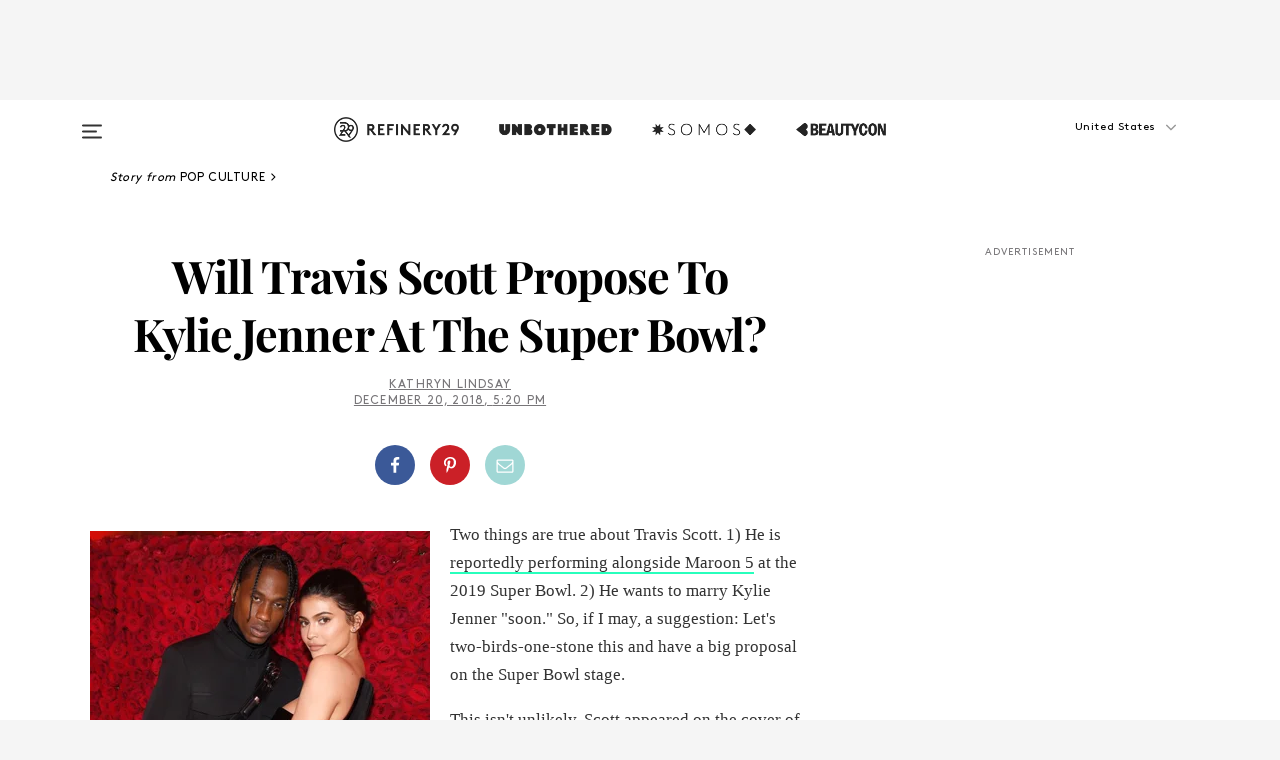

--- FILE ---
content_type: text/html; charset=utf-8
request_url: https://www.refinery29.com/en-us/2018/12/220031/kylie-jenner-travis-scott-fire-proposal-super-bowl
body_size: 31445
content:

    <!DOCTYPE html>
    <html lang='en'>
      <head>
        
    <script>
      if (window.location.hostname !== window.atob('d3d3LnJlZmluZXJ5MjkuY29t')) {
        window.location = window.atob('aHR0cDovL3d3dy5yZWZpbmVyeTI5LmNvbS9lbi11cy8yMDE4LzEyLzIyMDAzMS9reWxpZS1qZW5uZXItdHJhdmlzLXNjb3R0LWZpcmUtcHJvcG9zYWwtc3VwZXItYm93bA==');
      }
    </script>

        <script type="text/javascript">
          window.loadAdLib = function(e,t,a,r){var n=r.includes("refinery29");if(!window.__AdLib){var o=document.createElement("script");o.src=e,o.id="ad-lib",o.onload=function(){window.__AdLib&&(window.__AdLib.env=n?"production":"development",window.__AdLib.template="master",window.__AdLib.site="refinery29",window.__AdLib.brand="refinery29",window.__AdLib.domain=n?".refinery29.com":".rf29.net",window.__AdLib.init())},o.onerror=function(e){console.error("Ad-Lib could not load it's script.",e)},document.head.appendChild(o)}}
        </script>
        <link
          rel="preload"
          as="script"
          href="https://web-statics-cdn.refinery29.com/vendor/ad-lib/v3_1_0/vice-ad-lib.js"
          onload="window.loadAdLib(this.href, 'EN', 'TCFv2.2', 'www.refinery29.com');">
        </script>
        <meta charset="utf-8">
        <title data-react-helmet="true">Will Travis Scott Propose Kylie Jenner Super Bowl?</title>
        <meta data-react-helmet="true" content="ie=edge" http-equiv="x-ua-compatible"/><meta data-react-helmet="true" name="title" content="Will Travis Scott Propose Kylie Jenner Super Bowl?" itemprop="title"/><meta data-react-helmet="true" name="description" content="Travis Scott told &quot;Rolling Stone&quot; that there's a reason the two haven't tied the knot — yet." itemprop="description"/><meta data-react-helmet="true" property="og:url" content="https://www.refinery29.com/en-us/2018/12/220031/kylie-jenner-travis-scott-fire-proposal-super-bowl"/><meta data-react-helmet="true" name="twitter:title" content="Will Travis Scott Propose To Kylie Jenner At The Super Bowl?"/><meta data-react-helmet="true" property="og:title" content="Will Travis Scott Propose To Kylie Jenner At The Super Bowl?" itemprop="name"/><meta data-react-helmet="true" property="og:description" content="Travis Scott told &quot;Rolling Stone&quot; that there's a reason the two haven't tied the knot — yet."/><meta data-react-helmet="true" property="og:image" content="https://s1.r29static.com/bin/entry/996/0,675,2000,1050/x,80/2096915/image.jpg" itemprop="image"/><meta data-react-helmet="true" property="og:image:secure_url" content="https://s1.r29static.com/bin/entry/996/0,675,2000,1050/x,80/2096915/image.jpg" itemprop="image"/><meta data-react-helmet="true" name="twitter:card" content="summary_large_image"/><meta data-react-helmet="true" name="twitter:site" content="@refinery29"/><meta data-react-helmet="true" name="twitter:description" content="Travis Scott told &quot;Rolling Stone&quot; that there's a reason the two haven't tied the knot — yet."/><meta data-react-helmet="true" name="twitter:image" content="https://s1.r29static.com/bin/entry/996/0,675,2000,1050/x,80/2096915/image.jpg"/><meta data-react-helmet="true" name="pinterest:image" content="https://s1.r29static.com/bin/entry/996/112,0,1776,2400/x,80/2096915/image.jpg"/><meta data-react-helmet="true" property="fb:app_id" content="155023867867753"/><meta data-react-helmet="true" property="fb:pages" content="86973707921,587074007996399,269626263209765,509115739117952,1562713254009921,583745561686633,656112191237463,284423314989162,974273182666651,192477361634120"/><meta data-react-helmet="true" property="article:publisher" content="refinery29"/><meta data-react-helmet="true" name="viewport" content="width=device-width, initial-scale=1"/><meta data-react-helmet="true" name="theme-color" content="#fd5b4e"/><meta data-react-helmet="true" property="og:image:width" content="2000"/><meta data-react-helmet="true" property="og:image:height" content="1050"/><meta data-react-helmet="true" property="og:type" content="article"/><meta data-react-helmet="true" name="p:domain_verify" content="b10faeb45f92f5ebf0073a215d615ea9"/><meta data-react-helmet="true" property="entry_template" content="entry.article"/><meta data-react-helmet="true" property="author" content="Kathryn Lindsay"/>
        <link data-react-helmet="true" rel="canonical" href="https://www.refinery29.com/en-us/2018/12/220031/kylie-jenner-travis-scott-fire-proposal-super-bowl"/><link data-react-helmet="true" rel="publisher" href="https://plus.google.com/101601649207969071719"/><link data-react-helmet="true" rel="rich-pin-icon" href="https://www.refinery29.com/assets/08c2e62e7d1f514259af92204bc9c284.ico"/><link data-react-helmet="true" rel="alternate" hreflang="en" href="https://www.refinery29.com/en-us/2018/12/220031/kylie-jenner-travis-scott-fire-proposal-super-bowl"/><link data-react-helmet="true" rel="alternate" hreflang="x-default" href="https://www.refinery29.com/en-us/2018/12/220031/kylie-jenner-travis-scott-fire-proposal-super-bowl"/>
        <script data-react-helmet="true" type="application/ld+json">{"@context":"http://schema.org","@type":"WebPage","name":"Refinery29","url":"https://www.refinery29.com/en-us","potentialAction":{"@type":"SearchAction","target":"https://www.refinery29.com/en-us/search?q={Refinery29}","query-input":"required name=Refinery29","sameAs":["https://www.facebook.com/refinery29","https://twitter.com/refinery29","https://www.pinterest.com/refinery29/","https://instagram.com/refinery29","https://www.youtube.com/Refinery29TV"]},"image":"https://www.refinery29.com/assets/images/r29-logo-b.svg"}</script><script data-react-helmet="true" type="application/ld+json">{"@context":"http://schema.org","@type":"WebSite","name":"Refinery29","url":"https://www.refinery29.com/en-us","potentialAction":{"@type":"SearchAction","target":"https://www.refinery29.com/en-us/search?q={Refinery29}","query-input":"required name=Refinery29","sameAs":["https://www.facebook.com/refinery29","https://twitter.com/refinery29","https://www.pinterest.com/refinery29/","https://instagram.com/refinery29","https://www.youtube.com/Refinery29TV"]},"image":"https://www.refinery29.com/assets/images/r29-logo-b.svg"}</script><script data-react-helmet="true" type="application/ld+json">{"@context":"http://schema.org","@type":"NewsArticle","mainEntityOfPage":{"@type":"WebPage","@id":"https://www.refinery29.com/en-us/2018/12/220031/kylie-jenner-travis-scott-fire-proposal-super-bowl"},"headline":"Will Travis Scott Propose To Kylie Jenner At The Super Bowl?","url":"https://www.refinery29.com/en-us/2018/12/220031/kylie-jenner-travis-scott-fire-proposal-super-bowl","thumbnailUrl":"https://s1.r29static.com/bin/entry/996/x,80/2096915/image.jpg","image":{"@type":"ImageObject","url":"https://s1.r29static.com/bin/entry/996/x,80/2096915/image.jpg","height":2400,"width":2000},"datePublished":"2018-12-20T17:20:00.000Z","dateModified":"2018-12-20T17:20:00.000Z","author":{"@type":"Person","name":"Kathryn Lindsay"},"creator":["Kathryn Lindsay"],"articleSection":"Pop Culture","keywords":["Pop Culture","Celebrity Couples","Entertainment","Kylie Jenner","Music"],"publisher":{"@type":"Organization","name":"Refinery29","logo":{"@type":"ImageObject","url":"https://www.refinery29.com/assets/images/refinery29.png","width":54,"height":54}},"description":"Travis Scott told \"Rolling Stone\" that there's a reason the two haven't tied the knot — yet."}</script><script data-react-helmet="true" type="application/ld+json">{"@context":"http://schema.org","@type":"BreadcrumbList","itemListElement":[{"@type":"ListItem","position":1,"item":{"@id":"en-us/pop-culture","url":"https://www.refinery29.com/en-us/pop-culture","name":"Pop Culture"}},{"@type":"ListItem","position":2,"item":{"@id":"en-us/celebrity-couples","url":"https://www.refinery29.com/en-us/celebrity-couples","name":"Celebrity Couples"}},{"@type":"ListItem","position":3,"item":{"@id":"en-us/entertainment","url":"https://www.refinery29.com/en-us/entertainment","name":"Entertainment"}},{"@type":"ListItem","position":4,"item":{"@id":"en-us/kylie-jenner","url":"https://www.refinery29.com/en-us/kylie-jenner","name":"Kylie Jenner"}},{"@type":"ListItem","position":5,"item":{"@id":"en-us/music","url":"https://www.refinery29.com/en-us/music","name":"Music"}}]}</script><script data-react-helmet="true" type="application/ld+json">{"@context":"http://schema.org","@type":"ImageObject","author":"Photo: Kevin Mazur/MG18/Getty Images.","contentUrl":"https://s1.r29static.com/bin/entry/996/x,80/2096915/image.jpg","description":null}</script><script data-react-helmet="true" type="application/ld+json">{"@context":"http://schema.org","@type":"Person","name":"Kathryn Lindsay","image":"https://s3.r29static.com/bin/default_author_image/1d2/1,0,1000,1000/x/1489621/image.png","url":"https://www.refinery29.com/en-us/author/kathryn-lindsay"}</script>
        <link id='main-styles' rel='stylesheet' href='/assets/styles.1a6fc843c5b8cd941845.css' type='text/css' />
        <link id='htlbid-styles' rel='stylesheet' href='https://htlbid.com/v3/refinery29-v2.com/htlbid.css' type='text/css' />
      </head>
      <body id='enUS' class='en'>
<div id='r29-app'><div data-reactroot=""><main><a id="skip" href="#r29-container">Skip navigation!</a><div class=""><div><div class="main"><div class="header-ad-container"><div><span>ADVERTISEMENT</span><div class="ad htlad-ad-header" data-ad-size="7x7,8x8,728x90,970x90,970x250" data-ad-position="header" data-slot-id="scrollable-header" data-targeting="{&quot;sponsorship&quot;:null,&quot;section_name&quot;:[&quot;celebrity-couples&quot;,&quot;entertainment&quot;,&quot;kylie-jenner&quot;,&quot;music&quot;,&quot;trends-in-entertainment&quot;],&quot;collections&quot;:[],&quot;aggregations&quot;:null,&quot;entityid&quot;:220031,&quot;aid&quot;:&quot;kylie-jenner-travis-scott-fire-proposal-super-bowl&quot;,&quot;pageid&quot;:&quot;kylie-jenner-travis-scott-fire-proposal-super-bowl&quot;,&quot;pagetype&quot;:&quot;scrollable&quot;,&quot;test&quot;:null,&quot;is_sensitive_content&quot;:false,&quot;edition&quot;:&quot;en-us&quot;,&quot;utm_source&quot;:null,&quot;utm_medium&quot;:null,&quot;utm_content&quot;:null,&quot;utm_campaign&quot;:null,&quot;vertical&quot;:&quot;r29&quot;,&quot;document.referrer&quot;:&quot;&quot;,&quot;keywords&quot;:null,&quot;ad_count&quot;:5}" id="ad-header"></div></div></div><header role="banner" aria-label="Primary" class="global-header"><div class="global-header-main"><div id="main-menu" class="global-menu"><div class="menu-inner"><div class="global-search-nav" aria-label="global search"><div class="search-drawer"><form class="search-form" action="/en-us/search" method="GET" aria-label="Search"><input type="search" id="search-header" name="q" placeholder="Search" value=""/><div class="search-button" role="button" tabindex="0" aria-label="search button"><svg width="16" height="18" viewBox="0 0 16 18" fill="black" xmlns="http://www.w3.org/2000/svg"><path d="M10.7857 8.71429C10.7857 6.50893 8.99107 4.71428 6.78571 4.71428C4.58036 4.71428 2.78571 6.50893 2.78571 8.71429C2.78571 10.9196 4.58036 12.7143 6.78571 12.7143C8.99107 12.7143 10.7857 10.9196 10.7857 8.71429ZM15.3571 16.1429C15.3571 16.7679 14.8393 17.2857 14.2143 17.2857C13.9107 17.2857 13.6161 17.1607 13.4107 16.9464L10.3482 13.8929C9.30357 14.6161 8.05357 15 6.78571 15C3.3125 15 0.5 12.1875 0.5 8.71429C0.5 5.24107 3.3125 2.42857 6.78571 2.42857C10.2589 2.42857 13.0714 5.24107 13.0714 8.71429C13.0714 9.98214 12.6875 11.2321 11.9643 12.2768L15.0268 15.3393C15.2321 15.5446 15.3571 15.8393 15.3571 16.1429Z" fill="#333333"></path></svg></div></form></div></div><div class="category-children"><div class="category-child"><div><a href="https://www.refinery29.com/en-us/unbothered"><img class="menu-logo" src="/assets/6a9d712b4b1480df334054a94146cc34.png" alt="Unbothered menu logo"/></a></div><p>A community celebrating Black voices, Black art, and Black folx.</p></div><div class="category-child"><div><a href="https://www.refinery29.com/en-us/latine-somos"><img class="menu-logo" src="/assets/1ce585852b9e9a8cba36762b911e0f5f.png" alt="Somos menu logo"/></a></div><p>Latines learning, remembering, healing, and finding joy in our diverse stories.</p></div><div class="category-child"><div><a href="https://www.beautycon.com/"><img class="menu-logo" src="/assets/b3658fb2d9482c50df8996241fb2b67d.png" alt="BeautyCon menu logo"/></a></div><p>Beautycon is a global platform that brings together beauty enthusiasts, brands, and industry leaders to explore the latest trends, innovations, and conversations shaping the future of beauty.</p></div></div><div><div class="category-title">Featured Channels</div><div class="category-children"><div class="category-child"><a href="/en-us/fitted">Fitted</a></div><div class="category-child"><a href="/en-us/horoscope">Horoscopes</a></div><div class="category-child"><a href="/en-us/money-diary">Money Diaries</a></div><div class="category-child"><a href="/en-us/beauty-studio">Beauty Studio</a></div><div class="category-child"><a href="/en-us/aapi-heritage-month">Not Your Token Asian</a></div><div class="category-child"><a href="/en-us/my-period">My Period</a></div></div></div><div><div class="category-title">Get The Latest</div><div class="category-children"><div class="category-child"><a href="/en-us/shopping">Shopping</a></div><div class="category-child"><a href="/en-us/work-and-money">Work &amp; Money</a></div><div class="category-child"><a href="/en-us/health">Sex &amp; Wellness</a></div><div class="category-child"><a href="/en-us/beauty">Beauty</a></div><div class="category-child"><a href="/en-us/us-news">News</a></div><div class="category-child"><a href="/en-us/entertainment">Entertainment</a></div><div class="category-child"><a href="/en-us/fashion">Fashion</a></div><div class="category-child"><a href="/en-us/politics">Politics</a></div><div class="category-child"><a href="/en-us/living">Lifestyle</a></div></div></div><div><div class="category-title">Get In Touch</div><div class="social-icons"><a href="https://www.facebook.com/refinery29/" target="_blank" title="Refinery29&#x27;s Facebook page" aria-label="Refinery29&#x27;s Facebook page"><svg width="56" height="56" viewBox="0 0 56 56" fill="black" role="img" aria-hidden="true"><path d="M36 20H20V36H27.9973V29.9592H25.9579V27.6101H27.9973V25.8804C27.9973 24.8995 28.2684 24.1379 28.8105 23.5958C29.3526 23.0537 30.0883 22.7826 31.0177 22.7826C31.947 22.7826 32.5494 22.817 32.8248 22.8859V24.9769H31.5856C31.1382 24.9769 30.8327 25.0716 30.6692 25.2609C30.5057 25.4502 30.4239 25.7341 30.4239 26.1128V27.6101H32.7473L32.4375 29.9592H30.4239V36H36V20Z"></path></svg></a><a href="https://x.com/refinery29" target="_blank" title="Refinery29&#x27;s Twitter page" aria-label="Refinery29&#x27;s Twitter page"><svg width="56" height="56" viewBox="0 0 56 56" fill="black" role="img" aria-hidden="true"><path fill-rule="evenodd" clip-rule="evenodd" d="M20.0113 35H21.3186L26.435 29.1807L30.5034 35H35L28.9369 26.3703L34.5041 20H33.1743L28.3396 25.5107L24.4628 20H20L25.8603 28.3541L20.0113 35ZM21.8032 20.9809H23.8204L33.1856 34.0742H31.1457L21.8032 20.9809Z"></path></svg></a><a href="https://www.instagram.com/refinery29/" target="_blank" title="Refinery29&#x27;s Instagram page" aria-label="Refinery29&#x27;s Instagram page"><svg width="56" height="56" viewBox="0 0 56 56" fill="black" role="img" aria-hidden="true"><path fill-rule="evenodd" clip-rule="evenodd" d="M28.5 21.4375C27.4167 21.4375 26.7135 21.4453 26.3906 21.461C26.0677 21.4766 25.6875 21.4896 25.25 21.5C24.8542 21.5209 24.5443 21.5573 24.3203 21.6094C24.0964 21.6615 23.9063 21.7188 23.75 21.7813C23.5729 21.8438 23.4115 21.9245 23.2656 22.0235C23.1198 22.1224 22.9792 22.2396 22.8438 22.375C22.7187 22.5 22.6068 22.6354 22.5078 22.7813C22.4089 22.9271 22.3229 23.0938 22.25 23.2813C22.1979 23.4271 22.1458 23.612 22.0938 23.836C22.0417 24.0599 22.0104 24.375 22 24.7813C21.9792 25.2084 21.9635 25.5834 21.9531 25.9063C21.9427 26.2292 21.9375 26.9271 21.9375 28C21.9375 29.0834 21.9453 29.7865 21.9609 30.1094C21.9766 30.4323 21.9896 30.8125 22 31.25C22.0208 31.6459 22.0573 31.9558 22.1094 32.1797C22.1615 32.4037 22.2187 32.5938 22.2812 32.75C22.3438 32.9271 22.4245 33.0886 22.5234 33.2344C22.6224 33.3802 22.7396 33.5209 22.875 33.6563C23 33.7813 23.1354 33.8933 23.2812 33.9922C23.4271 34.0912 23.5937 34.1771 23.7812 34.25C23.9271 34.3021 24.112 34.3542 24.3359 34.4063C24.5599 34.4584 24.875 34.4896 25.2812 34.5C25.7083 34.5209 26.0833 34.5365 26.4062 34.5469C26.7292 34.5573 27.4271 34.5625 28.5 34.5625C29.5833 34.5625 30.2865 34.5547 30.6094 34.5391C30.9323 34.5235 31.3125 34.5104 31.75 34.5C32.1458 34.4792 32.4557 34.4427 32.6797 34.3907C32.9036 34.3386 33.0937 34.2813 33.25 34.2188C33.4271 34.1563 33.5885 34.0756 33.7344 33.9766C33.8802 33.8776 34.0208 33.7604 34.1562 33.625C34.2813 33.5 34.3932 33.3646 34.4922 33.2188C34.5911 33.0729 34.6771 32.9063 34.75 32.7188C34.8021 32.5729 34.8542 32.3881 34.9062 32.1641C34.9583 31.9401 34.9896 31.625 35 31.2188C35.0208 30.7917 35.0365 30.4167 35.0469 30.0938C35.0573 29.7709 35.0625 29.073 35.0625 28C35.0625 26.9167 35.0547 26.2136 35.0391 25.8907C35.0234 25.5677 35.0104 25.1875 35 24.75C34.9792 24.3542 34.9427 24.0443 34.8906 23.8203C34.8385 23.5964 34.7812 23.4063 34.7188 23.25C34.6562 23.0729 34.5755 22.9115 34.4766 22.7657C34.3776 22.6198 34.2604 22.4792 34.125 22.3438C34 22.2188 33.8646 22.1068 33.7188 22.0078C33.5729 21.9089 33.4063 21.8229 33.2188 21.75C33.0729 21.6979 32.888 21.6459 32.6641 21.5938C32.4401 21.5417 32.125 21.5104 31.7188 21.5C31.2917 21.4792 30.9167 21.4636 30.5938 21.4532C30.2708 21.4427 29.5729 21.4375 28.5 21.4375ZM28.5 20C29.5938 20 30.3099 20.0078 30.6484 20.0235C30.987 20.0391 31.3646 20.0521 31.7812 20.0625C32.2188 20.0834 32.5885 20.1224 32.8906 20.1797C33.1927 20.237 33.4687 20.3125 33.7188 20.4063C33.9896 20.5209 34.2422 20.6511 34.4766 20.7969C34.7109 20.9427 34.9375 21.125 35.1562 21.3438C35.375 21.5625 35.5599 21.7917 35.7109 22.0313C35.862 22.2709 35.9896 22.5209 36.0938 22.7813C36.1875 23.0209 36.2656 23.2943 36.3281 23.6016C36.3906 23.9089 36.4271 24.2813 36.4375 24.7188C36.4583 25.1459 36.474 25.5261 36.4844 25.8594C36.4948 26.1927 36.5 26.9063 36.5 28C36.5 29.0938 36.4922 29.8099 36.4766 30.1485C36.4609 30.487 36.4479 30.8646 36.4375 31.2813C36.4167 31.7188 36.3776 32.0886 36.3203 32.3907C36.263 32.6927 36.1875 32.9688 36.0938 33.2188C35.9792 33.4896 35.849 33.7422 35.7031 33.9766C35.5573 34.211 35.375 34.4375 35.1562 34.6563C34.9375 34.875 34.7083 35.0599 34.4688 35.211C34.2292 35.362 33.9792 35.4896 33.7188 35.5938C33.4792 35.6875 33.2057 35.7657 32.8984 35.8282C32.5911 35.8907 32.2188 35.9271 31.7812 35.9375C31.3542 35.9584 30.974 35.974 30.6406 35.9844C30.3073 35.9948 29.5938 36 28.5 36C27.4062 36 26.6901 35.9922 26.3516 35.9766C26.013 35.961 25.6354 35.9479 25.2188 35.9375C24.7812 35.9167 24.4115 35.8776 24.1094 35.8203C23.8073 35.7631 23.5313 35.6875 23.2812 35.5938C23.0104 35.4792 22.7578 35.349 22.5234 35.2032C22.2891 35.0573 22.0625 34.875 21.8438 34.6563C21.625 34.4375 21.4401 34.2084 21.2891 33.9688C21.138 33.7292 21.0104 33.4792 20.9062 33.2188C20.8125 32.9792 20.7344 32.7058 20.6719 32.3985C20.6094 32.0912 20.5729 31.7188 20.5625 31.2813C20.5417 30.8542 20.526 30.474 20.5156 30.1407C20.5052 29.8073 20.5 29.0938 20.5 28C20.5 26.9063 20.5078 26.1901 20.5234 25.8516C20.5391 25.513 20.5521 25.1354 20.5625 24.7188C20.5833 24.2813 20.6224 23.9115 20.6797 23.6094C20.737 23.3073 20.8125 23.0313 20.9062 22.7813C21.0208 22.5104 21.151 22.2578 21.2969 22.0235C21.4427 21.7891 21.625 21.5625 21.8438 21.3438C22.0625 21.125 22.2917 20.9401 22.5312 20.7891C22.7708 20.6381 23.0208 20.5104 23.2812 20.4063C23.5208 20.3125 23.7943 20.2344 24.1016 20.1719C24.4089 20.1094 24.7812 20.0729 25.2188 20.0625C25.6458 20.0417 26.026 20.0261 26.3594 20.0157C26.6927 20.0052 27.4062 20 28.5 20ZM28.5 23.875C29.0729 23.875 29.6094 23.9818 30.1094 24.1953C30.6094 24.4089 31.0469 24.7032 31.4219 25.0782C31.7969 25.4532 32.0911 25.8907 32.3047 26.3907C32.5182 26.8907 32.625 27.4271 32.625 28C32.625 28.573 32.5182 29.1094 32.3047 29.6094C32.0911 30.1094 31.7969 30.5469 31.4219 30.9219C31.0469 31.2969 30.6094 31.5912 30.1094 31.8047C29.6094 32.0183 29.0729 32.125 28.5 32.125C27.9271 32.125 27.3906 32.0183 26.8906 31.8047C26.3906 31.5912 25.9531 31.2969 25.5781 30.9219C25.2031 30.5469 24.9089 30.1094 24.6953 29.6094C24.4818 29.1094 24.375 28.573 24.375 28C24.375 27.4271 24.4818 26.8907 24.6953 26.3907C24.9089 25.8907 25.2031 25.4532 25.5781 25.0782C25.9531 24.7032 26.3906 24.4089 26.8906 24.1953C27.3906 23.9818 27.9271 23.875 28.5 23.875ZM28.5 30.6875C29.2396 30.6875 29.8724 30.4219 30.3984 29.8907C30.9245 29.3594 31.1875 28.7292 31.1875 28C31.1875 27.2604 30.9219 26.6276 30.3906 26.1016C29.8594 25.5755 29.2292 25.3125 28.5 25.3125C27.7604 25.3125 27.1276 25.5782 26.6016 26.1094C26.0755 26.6407 25.8125 27.2709 25.8125 28C25.8125 28.7396 26.0781 29.3724 26.6094 29.8985C27.1406 30.4245 27.7708 30.6875 28.5 30.6875ZM33.7188 23.7188C33.7188 23.9792 33.6302 24.2058 33.4531 24.3985C33.276 24.5912 33.0521 24.6875 32.7812 24.6875C32.5208 24.6875 32.2943 24.5938 32.1016 24.4063C31.9089 24.2188 31.8125 23.9896 31.8125 23.7188C31.8125 23.4584 31.9062 23.237 32.0938 23.0547C32.2813 22.8724 32.5104 22.7813 32.7812 22.7813C33.0417 22.7813 33.263 22.8698 33.4453 23.0469C33.6276 23.224 33.7188 23.4479 33.7188 23.7188Z"></path></svg></a><a href="https://www.pinterest.com/refinery29/" target="_blank" title="Refinery29&#x27;s Pinterest page" aria-label="Refinery29&#x27;s Pinterest page"><svg width="56" height="56" viewBox="0 0 56 56" fill="black" role="img" aria-hidden="true"><path fill-rule="evenodd" clip-rule="evenodd" d="M28.0003 20C23.5821 20 20 23.5817 20 27.9999C20 31.2757 21.9699 34.0898 24.7887 35.3271C24.7662 34.7685 24.7846 34.0979 24.9279 33.4902C25.0817 32.8407 25.9573 29.131 25.9573 29.131C25.9573 29.131 25.7017 28.6203 25.7017 27.8652C25.7017 26.6798 26.3889 25.7944 27.2446 25.7944C27.9723 25.7944 28.3238 26.3409 28.3238 26.9953C28.3238 27.7269 27.8573 28.821 27.6173 29.8344C27.4169 30.683 28.0428 31.3752 28.88 31.3752C30.3958 31.3752 31.4167 29.4285 31.4167 27.1219C31.4167 25.3686 30.2357 24.0562 28.0878 24.0562C25.661 24.0562 24.1492 25.8659 24.1492 27.8873C24.1492 28.5843 24.3547 29.0758 24.6766 29.4564C24.8246 29.6312 24.8452 29.7016 24.7916 29.9023C24.7532 30.0495 24.6651 30.4038 24.6286 30.5443C24.5753 30.7469 24.4112 30.8193 24.228 30.7445C23.1103 30.2882 22.5897 29.0642 22.5897 27.6882C22.5897 25.4157 24.5063 22.6908 28.3073 22.6908C31.3617 22.6908 33.372 24.901 33.372 27.2735C33.372 30.4117 31.6273 32.7562 29.0554 32.7562C28.1917 32.7562 27.3792 32.2893 27.101 31.7591C27.101 31.7591 26.6365 33.6023 26.5381 33.9582C26.3685 34.575 26.0365 35.1915 25.7329 35.6719C26.4525 35.8844 27.2125 36 28.0003 36C32.4181 36 36 32.4183 36 27.9999C36 23.5817 32.4181 20 28.0003 20" fill="black"></path></svg></a><a href="https://www.snapchat.com/add/refinery29" target="_blank" title="Add Refinery29 on Snapchat" aria-label="Add Refinery29 on Snapchat"><svg width="56" height="56" viewBox="0 0 56 56" fill="black" role="img" aria-hidden="true"><path d="M24.1288 22.7136C23.7038 23.6651 23.8717 25.3699 23.9397 26.5621C23.4807 26.8163 22.8913 26.3703 22.5577 26.3703C22.2106 26.3703 21.7962 26.5982 21.731 26.9381C21.6843 27.183 21.7941 27.5398 22.5818 27.8506C22.8863 27.971 23.611 28.1126 23.7789 28.5076C24.0147 29.0627 22.5676 31.6248 20.2952 31.9986C20.1174 32.0276 19.9906 32.1862 20.0005 32.366C20.0402 33.0563 21.5887 33.3267 22.275 33.4329C22.3452 33.5278 22.4018 33.9285 22.4918 34.2336C22.5322 34.3703 22.6363 34.5338 22.9041 34.5338C23.2533 34.5338 23.8334 34.2648 24.8435 34.4319C25.8338 34.5968 26.7645 36 28.5517 36C30.2128 36 31.2038 34.5904 32.1572 34.4319C32.709 34.3405 33.1829 34.3696 33.7127 34.4729C34.0775 34.5444 34.4048 34.5841 34.5089 34.2258C34.6003 33.9165 34.6562 33.5235 34.725 33.4308C35.405 33.3253 36.9605 33.0556 36.9995 32.3653C37.0094 32.1855 36.8826 32.0276 36.7048 31.9979C34.4707 31.6297 32.9796 29.0754 33.2211 28.5069C33.3883 28.1126 34.108 27.9724 34.4182 27.8499C34.9948 27.6227 35.2838 27.343 35.2775 27.0195C35.2697 26.6053 34.771 26.3582 34.4041 26.3582C34.0308 26.3582 33.4946 26.8 33.0603 26.5607C33.1283 25.3586 33.2955 23.6616 32.8712 22.7108C32.0672 20.9104 30.2787 20 28.4908 20C26.7143 20 24.9391 20.8977 24.1288 22.7136Z"></path></svg></a><a href="https://www.youtube.com/refinery29" target="_blank" title="Refinery29&#x27;s YouTube channel" aria-label="Refinery29&#x27;s YouTube channel"><svg width="56" height="56" viewBox="0 0 56 56" fill="black" role="img" aria-hidden="true"><path d="M37.5812 24.0397C37.468 23.6461 37.2474 23.2897 36.943 23.0085C36.6299 22.7186 36.2462 22.5112 35.8281 22.406C34.2633 22.004 27.9942 22.004 27.9942 22.004C25.3806 21.975 22.7677 22.1025 20.1702 22.3857C19.7521 22.4987 19.3691 22.7107 19.0554 23.0028C18.7471 23.2919 18.5238 23.6483 18.4071 24.0389C18.1269 25.51 17.9908 27.0038 18.0005 28.5C17.9905 29.9949 18.1263 31.4881 18.4071 32.9611C18.5213 33.35 18.7438 33.7049 19.0529 33.9915C19.362 34.2782 19.747 34.4852 20.1702 34.5948C21.7559 34.996 27.9942 34.996 27.9942 34.996C30.6111 35.025 33.2273 34.8975 35.8281 34.6143C36.2462 34.5091 36.6299 34.3017 36.943 34.0118C37.2513 33.7252 37.4704 33.3687 37.5804 32.9806C37.8679 31.51 38.0077 30.0157 37.9978 28.5187C38.0195 27.0153 37.8798 25.5147 37.5812 24.0397ZM26.0011 31.2803V25.7205L31.2171 28.5008L26.0011 31.2803Z"></path></svg></a><a href="https://www.tiktok.com/@refinery29" target="_blank" title="Refinery29 on TikTok" aria-label="Refinery29 on TikTok"><svg width="56" height="56" viewBox="0 0 56 56" fill="black" role="img" aria-hidden="true"><path fill-rule="evenodd" clip-rule="evenodd" d="M31.4908 25.2742C32.6132 25.9313 33.7125 26.3461 35 26.4747V23.7562C34.0075 23.6801 32.9924 23.0465 32.3865 22.3424C32.0187 21.9151 31.7425 21.408 31.5969 20.8676C31.5744 20.784 31.4826 20.2511 31.4719 20H28.628V20.6786V22.3029V29.2038V30.1679C28.628 30.7168 28.6695 31.2862 28.4613 31.8055C27.9518 33.0764 26.3591 33.6316 25.1298 32.9939C22.7357 31.7424 24.0705 28.27 26.551 28.5908V25.7701C26.2122 25.7649 25.7723 25.8301 25.6141 25.849C25.1277 25.907 24.6563 26.042 24.2062 26.2292C21.6328 27.2995 20.3116 30.2524 21.3623 32.8153L21.331 32.7277C22.6604 36.1247 27.1531 37.0798 29.8457 34.6274C31.7236 32.9169 31.4908 30.5397 31.4908 28.2712V25.2742Z"></path></svg></a><a href="https://jump.refinery29.com/join/24/signup-all-newsletters?utm_source=footer&amp;utm_medium=emailsignup&amp;_ga=2.174034529.350230817.1728573652-162356488.1728573652" target="_blank" title="Sign up for Refinery29 newsletters" aria-label="Sign up for Refinery29 newsletters"><svg width="52" height="56" viewBox="0 0 52 56" fill="black" role="img" aria-hidden="true"><path d="M34.1429 33.7678V25.625C33.9167 25.8795 33.6728 26.1127 33.4113 26.3248C31.5169 27.7809 30.0113 28.9754 28.8945 29.9085C28.534 30.2124 28.2407 30.4492 28.0145 30.6189C27.7883 30.7885 27.4826 30.9599 27.0974 31.1331C26.7121 31.3063 26.3499 31.3928 26.0106 31.3928H25.9894C25.6501 31.3928 25.2879 31.3063 24.9026 31.1331C24.5174 30.9599 24.2117 30.7885 23.9855 30.6189C23.7593 30.4492 23.466 30.2124 23.1055 29.9085C21.9887 28.9754 20.4831 27.7809 18.5887 26.3248C18.3272 26.1127 18.0833 25.8795 17.8571 25.625V33.7678C17.8571 33.8597 17.8907 33.9393 17.9579 34.0064C18.025 34.0736 18.1045 34.1071 18.1964 34.1071H33.8036C33.8955 34.1071 33.975 34.0736 34.0421 34.0064C34.1093 33.9393 34.1429 33.8597 34.1429 33.7678ZM34.1429 22.6244V22.3647L34.1376 22.2268L34.1057 22.0943L34.0474 21.9989L33.952 21.9194L33.8036 21.8928H18.1964C18.1045 21.8928 18.025 21.9264 17.9579 21.9936C17.8907 22.0607 17.8571 22.1402 17.8571 22.2321C17.8571 23.4196 18.3767 24.4234 19.4157 25.2433C20.7799 26.3177 22.1972 27.438 23.6674 28.6043C23.7098 28.6397 23.8335 28.7439 24.0385 28.9171C24.2435 29.0903 24.4061 29.2228 24.5262 29.3147C24.6464 29.4066 24.8037 29.5179 24.998 29.6487C25.1924 29.7795 25.3709 29.8767 25.5335 29.9403C25.6961 30.0039 25.848 30.0357 25.9894 30.0357H26.0106C26.152 30.0357 26.3039 30.0039 26.4665 29.9403C26.6291 29.8767 26.8076 29.7795 27.002 29.6487C27.1963 29.5179 27.3536 29.4066 27.4738 29.3147C27.5939 29.2228 27.7565 29.0903 27.9615 28.9171C28.1665 28.7439 28.2902 28.6397 28.3326 28.6043C29.8028 27.438 31.2201 26.3177 32.5843 25.2433C32.966 24.9394 33.3211 24.5311 33.6498 24.0187C33.9785 23.5062 34.1429 23.0415 34.1429 22.6244ZM35.5 22.2321V33.7678C35.5 34.2344 35.3339 34.6337 35.0017 34.966C34.6695 35.2982 34.2701 35.4643 33.8036 35.4643H18.1964C17.7299 35.4643 17.3305 35.2982 16.9983 34.966C16.6661 34.6337 16.5 34.2344 16.5 33.7678V22.2321C16.5 21.7656 16.6661 21.3662 16.9983 21.034C17.3305 20.7018 17.7299 20.5357 18.1964 20.5357H33.8036C34.2701 20.5357 34.6695 20.7018 35.0017 21.034C35.3339 21.3662 35.5 21.7656 35.5 22.2321Z"></path></svg></a></div></div></div></div><button type="button" class="hamburger-menu desktop" aria-label="Open menu" aria-expanded="false" aria-controls="main-menu"><svg width="20" height="15" viewBox="0 0 20 15" fill="black" xmlns="http://www.w3.org/2000/svg"><rect y="0.5" width="20" height="2" rx="1" fill="#333333"></rect><rect y="6.5" width="15" height="2" rx="1" fill="#333333"></rect><rect y="12.5" width="20" height="2" rx="1" fill="#333333"></rect></svg></button><div class="header-verticals desktop"><a href="https://www.refinery29.com/en-us"><img class="menu-logo" src="/assets/90e3b0501ff143bd058ecb3f754a4430.png" alt="Refinery29 logo"/></a><a href="https://www.refinery29.com/en-us/unbothered"><img class="menu-logo" src="/assets/9aa89696be7da8b249e2ee2622a111e9.png" alt="Unbothered logo"/></a><a href="https://www.refinery29.com/en-us/latine-somos"><img class="menu-logo" src="/assets/cda4774d79df76d9c5ab2dfba3784155.png" alt="Somos logo"/></a><a href="https://www.beautycon.com/"><img class="menu-logo" src="/assets/d68e2ddc49f6065953daf57eac5b849a.png" alt="BeautyCon logo"/></a></div><div class="header-verticals desktop r29-only-menu"><a href="https://www.refinery29.com/en-us"><img class="menu-logo" src="/assets/90e3b0501ff143bd058ecb3f754a4430.png" alt="Refinery29 logo"/></a></div><div class="header-mobile-logo mobile"><a href="https://www.refinery29.com/en-us"><img class="menu-logo" src="/assets/90e3b0501ff143bd058ecb3f754a4430.png" alt="Refinery29 logo"/></a></div><div class="desktop edition-switch-wrapper"><div class="global-edition-switch" aria-label="Edition selector"><div class="current-edition" tabindex="0" role="button" aria-expanded="false" aria-haspopup="true"><span>United States</span><i class="fa fa-angle-down " aria-label="angle-down" aria-hidden="true"><svg width="1792" height="1792" viewBox="0 0 1792 1792"><path d="M1395 736q0 13-10 23l-466 466q-10 10-23 10t-23-10L407 759q-10-10-10-23t10-23l50-50q10-10 23-10t23 10l393 393 393-393q10-10 23-10t23 10l50 50q10 10 10 23z"/></svg></i></div><ul class=""><li class="label" aria-label="locales">Switch To</li><li><a href="https://www.refinery29.com/en-gb"><span>United Kingdom</span></a></li><li><a href="https://www.refinery29.com/de-de"><span>Germany</span></a></li><li><a href="https://www.refinery29.com/fr-fr"><span>France</span></a></li><li><a href="https://www.refinery29.com/en-au"><span>Australia</span></a></li></ul></div></div><div class="mobile edition-switch-wrapper"></div><button type="button" class="hamburger-menu mobile" aria-label="Open menu" aria-expanded="false" aria-controls="main-menu"><svg width="20" height="15" viewBox="0 0 20 15" fill="black" xmlns="http://www.w3.org/2000/svg"><rect y="0.5" width="20" height="2" rx="1" fill="#333333"></rect><rect y="6.5" width="15" height="2" rx="1" fill="#333333"></rect><rect y="12.5" width="20" height="2" rx="1" fill="#333333"></rect></svg></button></div></header><div class="mobile-header-verticals-wrapper"><div class="mobile-header-verticals"><div class="mobile-vertical"><a href="https://www.refinery29.com/en-us/unbothered"><img class="menu-logo" src="/assets/6a9d712b4b1480df334054a94146cc34.png" alt="Unbothered menu logo"/></a></div><div class="mobile-vertical"><a href="https://www.refinery29.com/en-us/latine-somos"><img class="menu-logo" src="/assets/1ce585852b9e9a8cba36762b911e0f5f.png" alt="Somos menu logo"/></a></div><div class="mobile-vertical"><a href="https://www.beautycon.com/"><img class="menu-logo" src="/assets/b3658fb2d9482c50df8996241fb2b67d.png" alt="BeautyCon menu logo"/></a></div></div></div><div id="r29-container"><div><header hidden="" class="condensed-header hidden"><a href="/en-us"><div class="r29-logo"><img src="/assets/d27ad8510dcf0eef13f6419f4f9a76e6.svg" alt="Refinery29"/></div></a><div class="condensed-title"><span>Now Reading</span><h4>Why Travis Scott Hasn’t Proposed To Kylie Jenner</h4></div><div class="story-share"><button class="fa fa-facebook " aria-label="facebook" aria-hidden="true"><svg height="1792" viewBox="0 0 1792 1792" width="1792" role="img" aria-hidden="true"><path d="m1343 12v264h-157q-86 0-116 36t-30 108v189h293l-39 296h-254v759h-306v-759h-255v-296h255v-218q0-186 104-288.5t277-102.5q147 0 228 12z"/></svg>
</button><div data-href="https://pinterest.com/pin/create/button/?url=https%3A%2F%2Fwww.refinery29.com%2Fen-us%2F2018%2F12%2F220031%2Fkylie-jenner-travis-scott-fire-proposal-super-bowl%3Futm_source%3Dpinterest%26utm_medium%3Dpinterest_share&amp;media=http%3A%2F%2Fs1.r29static.com%2Fbin%2Fentry%2F996%2F112%2C0%2C1776%2C2400%2Fx%2C80%2F2096915%2Fimage.jpg&amp;description=Will%20Travis%20Scott%20Propose%20To%20Kylie%20Jenner%20At%20The%20Super%20Bowl%3F%2B%23refinery29" data-pin-custom="true" style="display:inline-block" role="button" tabindex="0"><button class="fa fa-pinterest-p" title="Share on Pinterest" aria-label="Share on Pinterest"><svg height="1792" viewBox="0 0 1792 1792" width="1792" role="img" aria-hidden="true"><path d="m256 597q0-108 37.5-203.5t103.5-166.5 152-123 185-78 202-26q158 0 294 66.5t221 193.5 85 287q0 96-19 188t-60 177-100 149.5-145 103-189 38.5q-68 0-135-32t-96-88q-10 39-28 112.5t-23.5 95-20.5 71-26 71-32 62.5-46 77.5-62 86.5l-14 5-9-10q-15-157-15-188 0-92 21.5-206.5t66.5-287.5 52-203q-32-65-32-169 0-83 52-156t132-73q61 0 95 40.5t34 102.5q0 66-44 191t-44 187q0 63 45 104.5t109 41.5q55 0 102-25t78.5-68 56-95 38-110.5 20-111 6.5-99.5q0-173-109.5-269.5t-285.5-96.5q-200 0-334 129.5t-134 328.5q0 44 12.5 85t27 65 27 45.5 12.5 30.5q0 28-15 73t-37 45q-2 0-17-3-51-15-90.5-56t-61-94.5-32.5-108-11-106.5z"/></svg>
</button></div><button class="fa fa-envelope-o" title="Share by Email" aria-label="Share by Email"><svg height="1792" viewBox="0 0 1792 1792" width="1792"><path d="m1664 1504v-768q-32 36-69 66-268 206-426 338-51 43-83 67t-86.5 48.5-102.5 24.5h-2q-48 0-102.5-24.5t-86.5-48.5-83-67q-158-132-426-338-37-30-69-66v768q0 13 9.5 22.5t22.5 9.5h1472q13 0 22.5-9.5t9.5-22.5zm0-1051v-24.5l-.5-13-3-12.5-5.5-9-9-7.5-14-2.5h-1472q-13 0-22.5 9.5t-9.5 22.5q0 168 147 284 193 152 401 317 6 5 35 29.5t46 37.5 44.5 31.5 50.5 27.5 43 9h2q20 0 43-9t50.5-27.5 44.5-31.5 46-37.5 35-29.5q208-165 401-317 54-43 100.5-115.5t46.5-131.5zm128-37v1088q0 66-47 113t-113 47h-1472q-66 0-113-47t-47-113v-1088q0-66 47-113t113-47h1472q66 0 113 47t47 113z"/></svg></button></div></header><article class="r29-article-container "><div class="primary-tag-banner"><a href="/en-us/pop-culture"><span class="story-from"><span>Story from <span class="tag-name">Pop Culture</span></span></span><i class="fa fa-angle-right " aria-label="angle-right" aria-hidden="true"><svg height="1792" viewBox="0 0 1792 1792" width="1792"><path d="m1171 960q0 13-10 23l-466 466q-10 10-23 10t-23-10l-50-50q-10-10-10-23t10-23l393-393-393-393q-10-10-10-23t10-23l50-50q10-10 23-10t23 10l466 466q10 10 10 23z"/></svg></i></a></div><div class="r29-article right-rail-article"><div class="right-rail-ad-container"><div class="right-rail-floater null"><div class="right-rail-ad" id="rr-ad"><span>ADVERTISEMENT</span><div class="ad htlad-ad-right-rail" data-ad-size="300x250,300x600" data-ad-position="right" data-slot-id="scrollable-right" data-targeting="{&quot;sponsorship&quot;:null,&quot;section_name&quot;:[&quot;celebrity-couples&quot;,&quot;entertainment&quot;,&quot;kylie-jenner&quot;,&quot;music&quot;,&quot;trends-in-entertainment&quot;],&quot;collections&quot;:[],&quot;aggregations&quot;:null,&quot;entityid&quot;:220031,&quot;aid&quot;:&quot;kylie-jenner-travis-scott-fire-proposal-super-bowl&quot;,&quot;pageid&quot;:&quot;kylie-jenner-travis-scott-fire-proposal-super-bowl&quot;,&quot;pagetype&quot;:&quot;scrollable&quot;,&quot;test&quot;:null,&quot;is_sensitive_content&quot;:false,&quot;edition&quot;:&quot;en-us&quot;,&quot;utm_source&quot;:null,&quot;utm_medium&quot;:null,&quot;utm_content&quot;:null,&quot;utm_campaign&quot;:null,&quot;vertical&quot;:&quot;r29&quot;,&quot;document.referrer&quot;:&quot;&quot;,&quot;keywords&quot;:null,&quot;ad_count&quot;:6}" id="ad-right-rail"></div></div></div></div><div class="header"><h1 class="title">Will Travis Scott Propose To Kylie Jenner At The Super Bowl?</h1><div class="bylines-container"><div class="byline main-contributors"><span class="contributor"><a href="/en-us/author/kathryn-lindsay">Kathryn Lindsay</a></span></div><div class="byline modified"><span><a rel="nofollow" href="/en-us/archives/2018/12/20"><span><span>December 20, 2018</span>, <span>5:20 PM</span></span></a></span></div></div><div class="story-share"><button class="fa fa-facebook " aria-label="facebook" aria-hidden="true"><svg height="1792" viewBox="0 0 1792 1792" width="1792" role="img" aria-hidden="true"><path d="m1343 12v264h-157q-86 0-116 36t-30 108v189h293l-39 296h-254v759h-306v-759h-255v-296h255v-218q0-186 104-288.5t277-102.5q147 0 228 12z"/></svg>
</button><div data-href="https://pinterest.com/pin/create/button/?url=https%3A%2F%2Fwww.refinery29.com%2Fen-us%2F2018%2F12%2F220031%2Fkylie-jenner-travis-scott-fire-proposal-super-bowl%3Futm_source%3Dpinterest%26utm_medium%3Dpinterest_share&amp;media=http%3A%2F%2Fs1.r29static.com%2Fbin%2Fentry%2F996%2F112%2C0%2C1776%2C2400%2Fx%2C80%2F2096915%2Fimage.jpg&amp;description=Will%20Travis%20Scott%20Propose%20To%20Kylie%20Jenner%20At%20The%20Super%20Bowl%3F%2B%23refinery29" data-pin-custom="true" style="display:inline-block" role="button" tabindex="0"><button class="fa fa-pinterest-p" title="Share on Pinterest" aria-label="Share on Pinterest"><svg height="1792" viewBox="0 0 1792 1792" width="1792" role="img" aria-hidden="true"><path d="m256 597q0-108 37.5-203.5t103.5-166.5 152-123 185-78 202-26q158 0 294 66.5t221 193.5 85 287q0 96-19 188t-60 177-100 149.5-145 103-189 38.5q-68 0-135-32t-96-88q-10 39-28 112.5t-23.5 95-20.5 71-26 71-32 62.5-46 77.5-62 86.5l-14 5-9-10q-15-157-15-188 0-92 21.5-206.5t66.5-287.5 52-203q-32-65-32-169 0-83 52-156t132-73q61 0 95 40.5t34 102.5q0 66-44 191t-44 187q0 63 45 104.5t109 41.5q55 0 102-25t78.5-68 56-95 38-110.5 20-111 6.5-99.5q0-173-109.5-269.5t-285.5-96.5q-200 0-334 129.5t-134 328.5q0 44 12.5 85t27 65 27 45.5 12.5 30.5q0 28-15 73t-37 45q-2 0-17-3-51-15-90.5-56t-61-94.5-32.5-108-11-106.5z"/></svg>
</button></div><button class="fa fa-envelope-o" title="Share by Email" aria-label="Share by Email"><svg height="1792" viewBox="0 0 1792 1792" width="1792"><path d="m1664 1504v-768q-32 36-69 66-268 206-426 338-51 43-83 67t-86.5 48.5-102.5 24.5h-2q-48 0-102.5-24.5t-86.5-48.5-83-67q-158-132-426-338-37-30-69-66v768q0 13 9.5 22.5t22.5 9.5h1472q13 0 22.5-9.5t9.5-22.5zm0-1051v-24.5l-.5-13-3-12.5-5.5-9-9-7.5-14-2.5h-1472q-13 0-22.5 9.5t-9.5 22.5q0 168 147 284 193 152 401 317 6 5 35 29.5t46 37.5 44.5 31.5 50.5 27.5 43 9h2q20 0 43-9t50.5-27.5 44.5-31.5 46-37.5 35-29.5q208-165 401-317 54-43 100.5-115.5t46.5-131.5zm128-37v1088q0 66-47 113t-113 47h-1472q-66 0-113-47t-47-113v-1088q0-66 47-113t113-47h1472q66 0 113 47t47 113z"/></svg></button></div></div><div><div class="ad htlad-1x5" data-ad-size="1x5" data-ad-position="invusion" data-slot-id="scrollable-invusion" data-targeting="{&quot;sponsorship&quot;:null,&quot;section_name&quot;:[&quot;celebrity-couples&quot;,&quot;entertainment&quot;,&quot;kylie-jenner&quot;,&quot;music&quot;,&quot;trends-in-entertainment&quot;],&quot;collections&quot;:[],&quot;aggregations&quot;:null,&quot;entityid&quot;:220031,&quot;aid&quot;:&quot;kylie-jenner-travis-scott-fire-proposal-super-bowl&quot;,&quot;pageid&quot;:&quot;kylie-jenner-travis-scott-fire-proposal-super-bowl&quot;,&quot;pagetype&quot;:&quot;scrollable&quot;,&quot;test&quot;:null,&quot;is_sensitive_content&quot;:false,&quot;edition&quot;:&quot;en-us&quot;,&quot;utm_source&quot;:null,&quot;utm_medium&quot;:null,&quot;utm_content&quot;:null,&quot;utm_campaign&quot;:null,&quot;vertical&quot;:&quot;r29&quot;,&quot;document.referrer&quot;:&quot;&quot;,&quot;keywords&quot;:null,&quot;ad_count&quot;:7}" id="ad-article-invusion"></div></div><div id="article-main-content" class=""><div id="editorial-content"><div><section class="body"><div class="trinity-left-column trinityAudioPlaceholder"><div class="trinity-tts-pb" dir="ltr"></div></div><div class="section-outer-container"><div class="section-container section-asset-container left-align half-width"><div class="section-image-container"><div class="section-image"><div><div class="img-container"><div class="loading"></div></div><div class="story-share image-shares"><div data-href="https://pinterest.com/pin/create/button/?url=https%3A%2F%2Fwww.refinery29.com%2Fen-us%2F2018%2F12%2F220031%2Fkylie-jenner-travis-scott-fire-proposal-super-bowl%3Futm_source%3Dpinterest%26utm_medium%3Dpinterest_share&amp;media=http%3A%2F%2Fs1.r29static.com%2Fbin%2Fentry%2F996%2Fx%2C80%2F2096915%2Fimage.jpg&amp;description=Will%20Travis%20Scott%20Propose%20To%20Kylie%20Jenner%20At%20The%20Super%20Bowl%3F%2B%23refinery29" data-pin-custom="true" style="display:inline-block" role="button" tabindex="0"><button class="fa fa-pinterest-p" title="Share on Pinterest" aria-label="Share on Pinterest"><svg height="1792" viewBox="0 0 1792 1792" width="1792" role="img" aria-hidden="true"><path d="m256 597q0-108 37.5-203.5t103.5-166.5 152-123 185-78 202-26q158 0 294 66.5t221 193.5 85 287q0 96-19 188t-60 177-100 149.5-145 103-189 38.5q-68 0-135-32t-96-88q-10 39-28 112.5t-23.5 95-20.5 71-26 71-32 62.5-46 77.5-62 86.5l-14 5-9-10q-15-157-15-188 0-92 21.5-206.5t66.5-287.5 52-203q-32-65-32-169 0-83 52-156t132-73q61 0 95 40.5t34 102.5q0 66-44 191t-44 187q0 63 45 104.5t109 41.5q55 0 102-25t78.5-68 56-95 38-110.5 20-111 6.5-99.5q0-173-109.5-269.5t-285.5-96.5q-200 0-334 129.5t-134 328.5q0 44 12.5 85t27 65 27 45.5 12.5 30.5q0 28-15 73t-37 45q-2 0-17-3-51-15-90.5-56t-61-94.5-32.5-108-11-106.5z"/></svg>
</button></div><button class="fa fa-facebook " aria-label="facebook" aria-hidden="true"><svg height="1792" viewBox="0 0 1792 1792" width="1792" role="img" aria-hidden="true"><path d="m1343 12v264h-157q-86 0-116 36t-30 108v189h293l-39 296h-254v759h-306v-759h-255v-296h255v-218q0-186 104-288.5t277-102.5q147 0 228 12z"/></svg>
</button></div><div class="content-caption"><div class="credit">Photo: Kevin Mazur/MG18/Getty Images.</div></div></div></div></div></div></div><div class="after-section-content"></div><div class="section-outer-container"><div class="section-container section-text-container"><div class="section-text">Two things are true about Travis Scott. 1) He is <a href="https://www.refinery29.com/en-us/2018/12/220038/travis-scott-maroon-5-super-bowl-half-time-performance">reportedly performing alongside Maroon 5</a> at the 2019 Super Bowl. 2) He wants to marry Kylie Jenner "soon." So, if I may, a suggestion: Let&#x27;s two-birds-one-stone this and have a big proposal on the Super Bowl stage.</div></div></div><div class="after-section-content"></div><div class="section-outer-container"><div class="section-container section-text-container"><div class="section-text">This isn&#x27;t unlikely. Scott appeared on <a href="https://www.rollingstone.com/music/music-features/travis-scott-rap-superstar-cover-story-767906/" rel="noopener noreferrer nofollow" target="_blank">the cover of <em>Rolling Stone</em></a> today and opened up in the interview about his intentions to marry the youngest Jenner, with whom he shares daughter Stormi, but he just needs to plan the perfect proposal.</div></div></div><div class="after-section-content"></div><div class="section-outer-container"><div class="section-container section-text-container"><div class="section-text">“It got to a point where I was like, ‘I need [Kylie] with me to operate. She’s that one," he told the outlet, explaining that they&#x27;re "get married soon. I just gotta sturdy up — I gotta propose in a fire way."</div></div></div><div class="after-section-content"><div class="section-ad"><span>Advertisement</span><span>ADVERTISEMENT</span><div class="ad htlad-ad-section-ad-top" data-ad-size="1280x90,728x90,300x250,10x10" data-ad-position="A" data-slot-id="scrollable-scroll-A" data-targeting="{&quot;sponsorship&quot;:null,&quot;section_name&quot;:[&quot;celebrity-couples&quot;,&quot;entertainment&quot;,&quot;kylie-jenner&quot;,&quot;music&quot;,&quot;trends-in-entertainment&quot;],&quot;collections&quot;:[],&quot;aggregations&quot;:null,&quot;entityid&quot;:220031,&quot;aid&quot;:&quot;kylie-jenner-travis-scott-fire-proposal-super-bowl&quot;,&quot;pageid&quot;:&quot;kylie-jenner-travis-scott-fire-proposal-super-bowl&quot;,&quot;pagetype&quot;:&quot;scrollable&quot;,&quot;test&quot;:null,&quot;is_sensitive_content&quot;:false,&quot;edition&quot;:&quot;en-us&quot;,&quot;utm_source&quot;:null,&quot;utm_medium&quot;:null,&quot;utm_content&quot;:null,&quot;utm_campaign&quot;:null,&quot;vertical&quot;:&quot;r29&quot;,&quot;document.referrer&quot;:&quot;&quot;,&quot;keywords&quot;:null,&quot;ad_count&quot;:8}" id="ad-section-ad-A"></div></div><div class="ad native-ad" data-ad-size="fluid" data-ad-position="native" data-slot-id="native" data-targeting="{&quot;sponsorship&quot;:null,&quot;section_name&quot;:[&quot;celebrity-couples&quot;,&quot;entertainment&quot;,&quot;kylie-jenner&quot;,&quot;music&quot;,&quot;trends-in-entertainment&quot;],&quot;collections&quot;:[],&quot;aggregations&quot;:null,&quot;entityid&quot;:220031,&quot;aid&quot;:&quot;kylie-jenner-travis-scott-fire-proposal-super-bowl&quot;,&quot;pageid&quot;:&quot;kylie-jenner-travis-scott-fire-proposal-super-bowl&quot;,&quot;pagetype&quot;:&quot;scrollable&quot;,&quot;test&quot;:null,&quot;is_sensitive_content&quot;:false,&quot;edition&quot;:&quot;en-us&quot;,&quot;utm_source&quot;:null,&quot;utm_medium&quot;:null,&quot;utm_content&quot;:null,&quot;utm_campaign&quot;:null,&quot;vertical&quot;:&quot;r29&quot;,&quot;document.referrer&quot;:&quot;&quot;,&quot;keywords&quot;:null}" id="ad-native-add"></div></div><div class="section-outer-container"><div class="section-container section-text-container"><div class="section-text">What&#x27;s more fire that a giant proposal in front of <a href="https://variety.com/2018/tv/news/super-bowl-lii-ratings-1202687239/" rel="noopener noreferrer nofollow" target="_blank">over 100 million viewers</a>? That being said, in the same interview, Scott admitted he wasn&#x27;t one for the public eye.</div></div></div><div class="after-section-content"></div><div class="section-outer-container"><div class="section-container section-text-container"><div class="section-text">"Me, I hate cameras. I don’t like people in my business," he explained. "[Dating Jenner], you’d think it would be a whole public fest. You never know. Maybe she’s into all the photos, or worried about this and that.’ And then you realize motherfuckers is normal as possible. I realized what really mattered to her, which is none of this shit. She’s the coolest motherfucker of all time."</div></div></div><div class="after-section-content"></div><div class="section-outer-container"><div class="section-container section-asset-container left-align full-width"><div><div class="section-html"><div class="video-container ratio-">
<div id="566b0d80e4b0dd17e05a4b2c" class="vdb_player vdb_566b0d80e4b0dd17e05a4b2c551439521146fb0d084da45c" vdb_params="m.embeded=cms_video_plugin_chromeExtension"  data-placeholder="//img.vidible.tv/prod/2018-08/28/5b857245f74de03a15dea51a/5b857245fd04b2428ee9173a_o_F_v0.jpg?w=1440&h=900&q=60">
    
</div>
</div><div class="content-caption"></div></div></div></div></div><div class="after-section-content"></div><div class="section-outer-container"><div class="section-container section-text-container"><div class="section-text">However, a Super Bowl proposal wouldn&#x27;t be the first time he brought his girlfriend on stage. In fact, <a href="https://www.refinery29.com/en-us/2018/11/218244/kylie-jenner-vlog-youtube-astroworld-stormi-video">Jenner vlogged Scott&#x27;s Madison Square Garden stop</a> of his Astroworld tour last month, in which he surprised the audience by bringing Jenner out on stage.</div></div></div><div class="after-section-content"></div><div class="section-outer-container"><div class="section-container section-text-container"><div class="section-text">Clearly, there are some circumstances when getting up in front of cameras is worth it. A proposal on stage during the Super Bowl half-time show? I&#x27;m gonna say that&#x27;s one of them.</div></div></div><div class="after-section-content"><div class="section-ad"><span>Advertisement</span><span>ADVERTISEMENT</span><div class="ad htlad-ad-section-ad-bottom" data-ad-size="1280x90,728x90,300x250,10x10" data-ad-position="bottom" data-slot-id="scrollable-bottom" data-targeting="{&quot;sponsorship&quot;:null,&quot;section_name&quot;:[&quot;celebrity-couples&quot;,&quot;entertainment&quot;,&quot;kylie-jenner&quot;,&quot;music&quot;,&quot;trends-in-entertainment&quot;],&quot;collections&quot;:[],&quot;aggregations&quot;:null,&quot;entityid&quot;:220031,&quot;aid&quot;:&quot;kylie-jenner-travis-scott-fire-proposal-super-bowl&quot;,&quot;pageid&quot;:&quot;kylie-jenner-travis-scott-fire-proposal-super-bowl&quot;,&quot;pagetype&quot;:&quot;scrollable&quot;,&quot;test&quot;:null,&quot;is_sensitive_content&quot;:false,&quot;edition&quot;:&quot;en-us&quot;,&quot;utm_source&quot;:null,&quot;utm_medium&quot;:null,&quot;utm_content&quot;:null,&quot;utm_campaign&quot;:null,&quot;vertical&quot;:&quot;r29&quot;,&quot;document.referrer&quot;:&quot;&quot;,&quot;keywords&quot;:null,&quot;ad_count&quot;:9}" id="ad-section-ad-bottom"></div></div></div><div class="section-outer-container"><div id="action_button_container"></div></div></section></div></div><div id="content-bottom"></div><div class="share-bottom-wrapper"><div class="story-share article-bottom two-rows"><button class="fa fa-facebook " aria-label="facebook" aria-hidden="true"><svg height="1792" viewBox="0 0 1792 1792" width="1792" role="img" aria-hidden="true"><path d="m1343 12v264h-157q-86 0-116 36t-30 108v189h293l-39 296h-254v759h-306v-759h-255v-296h255v-218q0-186 104-288.5t277-102.5q147 0 228 12z"/></svg>
</button><button class="fa fa-twitter" title="Share on Twitter" aria-label="Share on Twitter"> <svg viewBox="0 0 512 512" role="img" aria-hidden="true"><path d="M389.2 48h70.6L305.6 224.2 487 464H345L233.7 318.6 106.5 464H35.8L200.7 275.5 26.8 48H172.4L272.9 180.9 389.2 48zM364.4 421.8h39.1L151.1 88h-42L364.4 421.8z"/></svg>
</button><button class="fa fa-flipboard" title="Share on Flipboard" aria-label="Share on Flipboard"><svg viewBox="0 0 1792 1792" width="1792" role="img" aria-hidden="true"><path d="M1792 295V0H0v1792h597l2-301 2-300 296-2 298-1 1-297 2-297 297-2 297-2V295z"/></svg>
</button><button class="fa fa-envelope-o" title="Share by Email" aria-label="Share by Email"><svg height="1792" viewBox="0 0 1792 1792" width="1792"><path d="m1664 1504v-768q-32 36-69 66-268 206-426 338-51 43-83 67t-86.5 48.5-102.5 24.5h-2q-48 0-102.5-24.5t-86.5-48.5-83-67q-158-132-426-338-37-30-69-66v768q0 13 9.5 22.5t22.5 9.5h1472q13 0 22.5-9.5t9.5-22.5zm0-1051v-24.5l-.5-13-3-12.5-5.5-9-9-7.5-14-2.5h-1472q-13 0-22.5 9.5t-9.5 22.5q0 168 147 284 193 152 401 317 6 5 35 29.5t46 37.5 44.5 31.5 50.5 27.5 43 9h2q20 0 43-9t50.5-27.5 44.5-31.5 46-37.5 35-29.5q208-165 401-317 54-43 100.5-115.5t46.5-131.5zm128-37v1088q0 66-47 113t-113 47h-1472q-66 0-113-47t-47-113v-1088q0-66 47-113t113-47h1472q66 0 113 47t47 113z"/></svg></button></div></div><footer class="footer"><div class="byline">Will Travis Scott Propose Kylie Jenner Super Bowl?</div><div class="byline breadcrumbs"><span><span class="bullet"></span><a class="crumb" href="/en-us/pop-culture">Pop Culture</a></span><span><span class="bullet"> • </span><a class="crumb" href="/en-us/celebrity-couples">Celebrity Couples</a></span><span><span class="bullet"> • </span><a class="crumb" href="/en-us/entertainment">Entertainment</a></span><span><span class="bullet"> • </span><a class="crumb" href="/en-us/kylie-jenner">Kylie Jenner</a></span><span><span class="bullet"> • </span><a class="crumb" href="/en-us/music">Music</a></span></div><div class="byline featured-contributors"><div class="featured-byline"><a target="_blank" href="/en-us/author/kathryn-lindsay"><span>written by <span class="featured-name">Kathryn Lindsay</span></span></a></div></div><div class="byline other-contributors"><span>Photo: Kevin Mazur/MG18/Getty Images.</span></div></footer><div class="spot-im-comments-container"></div></div></div></article><div></div></div><div id="below-the-fold-modules"><div><div class="module"><header class="module-header"><div class="container"><h2 class="title">More from Pop Culture</h2></div></header><div><div><div class="row"><div><div class="card standard"><a href="/en-us/2026/01/11954261/golden-globes-celebrity-pins-meaning-politics-speeches"><div><div class="opener-image"></div></div><div class="story-content"><div class="section">Entertainment</div><div class="title"><span>Political Pins Were A Golden Globes Fashion Statement. Are They E...</span></div><div class="abstract">The 83rd annual Golden Globe Awards took place last night (January 11), and by all means, it was business as usual for the official kick-off to the 2026 aw</div><div class="story-meta"><div class="author"><span>by <span class="author-name">Katherine Singh</span></span></div></div></div></a></div></div><div><div class="card standard"><a href="/en-us/2025/09/11934068/serena-page-hair-shea-moisture-interview-love-island"><div><div class="opener-image"></div></div><div class="story-content"><div class="section">Entertainment</div><div class="title"><span>From Boho Braids To Blonde, Serena Page’s Hair Is As Versatile As...</span></div><div class="abstract">When we met Serena Page on Love Island Season 6, she was rocking the best boho braids I’d ever seen on TV. For six weeks in the villa, she showed us the </div><div class="story-meta"><div class="author"><span>by <span class="author-name">Kathleen Newman-B...</span></span></div></div></div></a></div></div><div><div class="card standard last-in-row"><a href="/en-us/2025/08/11924722/sydney-sweeney-american-eagle-ad-controversy-republican-trump"><div><div class="opener-image"></div></div><div class="story-content"><div class="section">Entertainment</div><div class="title"><span>Maybe Sydney Sweeney Is Exactly Who She Appears To Be</span></div><div class="abstract">The script of the past seven days of discourse has followed the same structure as it always does. The classic problematic campaign meets backlash, followed</div><div class="story-meta"><div class="author"><span>by <span class="author-name">Kathleen Newman-B...</span></span></div></div></div></a></div></div></div><div class="row row-ad related-content-row-1"><span>Advertisement</span><span>ADVERTISEMENT</span><div class="ad htlad-ad-related-content-row" data-ad-size="10x10,300x250,728x90,970x90,970x250,1280x90" data-ad-position="related" data-slot-id="scrollable-scroll-related" data-targeting="{&quot;sponsorship&quot;:null,&quot;section_name&quot;:[&quot;celebrity-couples&quot;,&quot;entertainment&quot;,&quot;kylie-jenner&quot;,&quot;music&quot;,&quot;trends-in-entertainment&quot;],&quot;collections&quot;:[],&quot;aggregations&quot;:null,&quot;entityid&quot;:220031,&quot;aid&quot;:&quot;kylie-jenner-travis-scott-fire-proposal-super-bowl&quot;,&quot;pageid&quot;:&quot;kylie-jenner-travis-scott-fire-proposal-super-bowl&quot;,&quot;pagetype&quot;:&quot;scrollable&quot;,&quot;test&quot;:null,&quot;is_sensitive_content&quot;:false,&quot;edition&quot;:&quot;en-us&quot;,&quot;utm_source&quot;:null,&quot;utm_medium&quot;:null,&quot;utm_content&quot;:null,&quot;utm_campaign&quot;:null,&quot;vertical&quot;:&quot;r29&quot;,&quot;document.referrer&quot;:&quot;&quot;,&quot;keywords&quot;:null,&quot;ad_count&quot;:10}" id="ad-related-content-row-1"></div></div></div><div><div class="row"><div><div class="card standard"><a href="/en-us/2025/07/11923428/jana-craig-love-island-kenny-rodriguez-breakup"><div><div class="opener-image"></div></div><div class="story-content"><div class="section">Entertainment</div><div class="title"><span>JaNa Craig’s Split Proves A Pattern & It’s Black Women Who Pay Th...</span></div><div class="abstract">Love Island Season 6 couple JaNa Craig and Kenny Rodriguez have broken up nearly a year after leaving the villa. As soon as the split was announced,fans im</div><div class="story-meta"><div class="author"><span>by <span class="author-name">Taryn Finley</span></span></div></div></div></a></div></div><div><div class="card standard"><a href="/en-us/love-island-usa-watch-parties-community"><div><div class="opener-image"></div></div><div class="story-content"><div class="section">Unbothered</div><div class="title"><span>Why <i> Love Island USA </i> Watch Parties Feel Like A &#8217;90s...</span></div><div class="abstract">An audience of 130 people cheered infectiously at the big screen as they enjoyed cocktails, bar food and conversation with strangers at 275Park in Brooklyn</div><div class="story-meta"><div class="author"><span>by <span class="author-name">Taryn Finley</span></span></div></div></div></a></div></div><div><div class="card standard last-in-row"><a href="/en-us/2025/06/11899964/megan-thee-stallion-dreamcon-anime-cosplay"><div><div class="opener-image"></div></div><div class="story-content"><div class="section">Unbothered</div><div class="title"><span>Dream Con Was A Black Girl Cosplay Fantasy & Megan Thee Stallion ...</span></div><div class="abstract">Megan Thee Stallion was on a mission as she scanned a room full of fans at the George R. Brown Convention Center in Houston: to find the best cosplaying ho</div><div class="story-meta"><div class="author"><span>by <span class="author-name">Taryn Finley</span></span></div></div></div></a></div></div></div></div><div><div class="row"><div><div class="card standard"><a href="/en-us/cardi-b-offset-domestic-violence-allegations"><div><div class="opener-image"></div></div><div class="story-content"><div class="section">¡Súbelo!</div><div class="title"><span>Cardi B’s Claims Against Offset Reveal How Women Are Harassed Eve...</span></div><div class="abstract">Trigger warning: This article references domestic violence.&nbsp; Grammy Award-winning rapper Cardi B is no stranger to sharing her unfiltered thoughts onl</div><div class="story-meta"><div class="author"><span>by <span class="author-name">Zameena Mejia</span></span></div></div></div></a></div></div><div><div class="card standard"><a href="/en-us/megan-thee-stallion-hannah-berner-influencers-red-carpet-interviews-journalism"><div><div class="opener-image"></div></div><div class="story-content"><div class="section">Unbothered</div><div class="title"><span>The Entire Celebrity Interview Ecosystem Is Flawed — It’s Not Jus...</span></div><div class="abstract">Everybody has bad interviews. It’s part of the gig. If you talk to celebrities for a living, eventually one of those chats is going to go sideways. We’</div><div class="story-meta"><div class="author"><span>by <span class="author-name">Kathleen Newman-B...</span></span></div></div></div></a></div></div><div><div class="card standard last-in-row"><a href="/en-us/2025/02/11858970/keke-palmer-kamala-harris-naacp-image-awards-best-moments"><div><div class="opener-image"></div></div><div class="story-content"><div class="section">Unbothered</div><div class="title"><span>“What We Deem As Important Is Enough.” Keke Palmer’s NAACP Image ...</span></div><div class="abstract">In December, I wrote that the best performances of the year were Black. The NAACP Image Awards is the only awards show that got the memo. Every year, the N</div><div class="story-meta"><div class="author"><span>by <span class="author-name">Kathleen Newman-B...</span></span></div></div></div></a></div></div></div></div><div><div class="row"><div><div class="card standard"><a href="/en-us/2025/02/11858018/naacp-image-awards-2025-winners-where-to-watch"><div><div class="opener-image"></div></div><div class="story-content"><div class="section">Unbothered</div><div class="title"><span>The NAACP Image Awards Are The Brightest (& Blackest) Part Of Awa...</span></div><div class="abstract">The NAACP Image Awards show is an essential night of Black excellence, initially debuting in 1967 to “honor outstanding film, television, music, and lite</div><div class="story-meta"><div class="author"><span>by <span class="author-name">Alexandra Polk</span></span></div></div></div></a></div></div><div><div class="card standard"><a href="/en-us/a-different-world-netflix"><div><div class="opener-image"></div></div><div class="story-content"><div class="section">Unbothered</div><div class="title"><span>Netflix Brought <i> A Different World </i> Back — But It Never Le...</span></div><div class="abstract">What made A Different World such a cultural and influential staple within our community? Since its recent Netflix debut, I&#8217;ve binge-watched the serie</div><div class="story-meta"><div class="author"><span>by <span class="author-name">Dontaira Terrell</span></span></div></div></div></a></div></div><div><div class="card standard last-in-row"><a href="/en-us/2025/02/11853433/super-bowl-lix-parties-recap-new-orleans-2025"><div><div class="opener-image"></div></div><div class="story-content"><div class="section">Unbothered</div><div class="title"><span>Doechii, Janelle Monae, T-Pain & More. Inside Super Bowl LIX’s We...</span></div><div class="abstract">Doechii believes in the power of manifestation. And if you’re an Eagles fan, after last night’s Super Bowl, you probably do too. The Philadelphia Eagle</div><div class="story-meta"><div class="author"><span>by <span class="author-name">Kathleen Newman-B...</span></span></div></div></div></a></div></div></div><div class="row row-ad related-content-row-4"><span>Advertisement</span><span>ADVERTISEMENT</span><div class="ad htlad-ad-related-content-row" data-ad-size="10x10,300x250,728x90,970x90,970x250,1280x90" data-ad-position="related-A" data-slot-id="scrollable-scroll-related" data-targeting="{&quot;sponsorship&quot;:null,&quot;section_name&quot;:[&quot;celebrity-couples&quot;,&quot;entertainment&quot;,&quot;kylie-jenner&quot;,&quot;music&quot;,&quot;trends-in-entertainment&quot;],&quot;collections&quot;:[],&quot;aggregations&quot;:null,&quot;entityid&quot;:220031,&quot;aid&quot;:&quot;kylie-jenner-travis-scott-fire-proposal-super-bowl&quot;,&quot;pageid&quot;:&quot;kylie-jenner-travis-scott-fire-proposal-super-bowl&quot;,&quot;pagetype&quot;:&quot;scrollable&quot;,&quot;test&quot;:null,&quot;is_sensitive_content&quot;:false,&quot;edition&quot;:&quot;en-us&quot;,&quot;utm_source&quot;:null,&quot;utm_medium&quot;:null,&quot;utm_content&quot;:null,&quot;utm_campaign&quot;:null,&quot;vertical&quot;:&quot;r29&quot;,&quot;document.referrer&quot;:&quot;&quot;,&quot;keywords&quot;:null,&quot;ad_count&quot;:11}" id="ad-related-content-row-4"></div></div></div></div></div></div><div><div class="module series-module grey-module"><div></div></div></div></div><div class="row footer-ad oop-ad-unit-container"><div class="footer-ad-desktop"><span>ADVERTISEMENT</span><div class="ad htlad-1x1" data-ad-size="1x1,320x51,320x100" data-ad-position="adhesion" data-slot-id="adhesion" data-targeting="{&quot;sponsorship&quot;:null,&quot;section_name&quot;:[&quot;celebrity-couples&quot;,&quot;entertainment&quot;,&quot;kylie-jenner&quot;,&quot;music&quot;,&quot;trends-in-entertainment&quot;],&quot;collections&quot;:[],&quot;aggregations&quot;:null,&quot;entityid&quot;:220031,&quot;aid&quot;:&quot;kylie-jenner-travis-scott-fire-proposal-super-bowl&quot;,&quot;pageid&quot;:&quot;kylie-jenner-travis-scott-fire-proposal-super-bowl&quot;,&quot;pagetype&quot;:&quot;scrollable&quot;,&quot;test&quot;:null,&quot;is_sensitive_content&quot;:false,&quot;edition&quot;:&quot;en-us&quot;,&quot;utm_source&quot;:null,&quot;utm_medium&quot;:null,&quot;utm_content&quot;:null,&quot;utm_campaign&quot;:null,&quot;vertical&quot;:&quot;r29&quot;,&quot;document.referrer&quot;:&quot;&quot;,&quot;keywords&quot;:null,&quot;ad_count&quot;:2}" id="ad-mobile-out-of-page"></div></div></div></div><div><footer class="global-footer"><div class="refinery-footer"><div class="social-container"><img class="logo" alt="" src="/assets/d27ad8510dcf0eef13f6419f4f9a76e6.svg"/><ul class="social-nav"><li><a href="https://jump.refinery29.com/join/24/signup-all-newsletters?utm_source=footer&amp;utm_medium=emailsignup" target="_blank" title="Sign up for newsletters"><i class="fa fa-envelope-o " aria-label="envelope-o" aria-hidden="true"><svg height="1792" viewBox="0 0 1792 1792" width="1792"><path d="m1664 1504v-768q-32 36-69 66-268 206-426 338-51 43-83 67t-86.5 48.5-102.5 24.5h-2q-48 0-102.5-24.5t-86.5-48.5-83-67q-158-132-426-338-37-30-69-66v768q0 13 9.5 22.5t22.5 9.5h1472q13 0 22.5-9.5t9.5-22.5zm0-1051v-24.5l-.5-13-3-12.5-5.5-9-9-7.5-14-2.5h-1472q-13 0-22.5 9.5t-9.5 22.5q0 168 147 284 193 152 401 317 6 5 35 29.5t46 37.5 44.5 31.5 50.5 27.5 43 9h2q20 0 43-9t50.5-27.5 44.5-31.5 46-37.5 35-29.5q208-165 401-317 54-43 100.5-115.5t46.5-131.5zm128-37v1088q0 66-47 113t-113 47h-1472q-66 0-113-47t-47-113v-1088q0-66 47-113t113-47h1472q66 0 113 47t47 113z"/></svg></i></a></li><li><a href="https://www.facebook.com/refinery29" target="_blank" title="Visit Refinery29 on Facebook"><i class="fa fa-facebook " aria-label="facebook" aria-hidden="true"><svg height="1792" viewBox="0 0 1792 1792" width="1792" role="img" aria-hidden="true"><path d="m1343 12v264h-157q-86 0-116 36t-30 108v189h293l-39 296h-254v759h-306v-759h-255v-296h255v-218q0-186 104-288.5t277-102.5q147 0 228 12z"/></svg>
</i></a></li><li><a href="https://www.youtube.com/Refinery29TV/?sub_confirmation=1" target="_blank" title="Visit Refinery29 on YouTube"><i class="fa fa-youtube-play " aria-label="youtube-play" aria-hidden="true"><svg height="1792" viewBox="0 0 1792 1792" width="1792" role="img" aria-hidden="true"><path d="m711 1128 484-250-484-253zm185-862q168 0 324.5 4.5t229.5 9.5l73 4q1 0 17 1.5t23 3 23.5 4.5 28.5 8 28 13 31 19.5 29 26.5q6 6 15.5 18.5t29 58.5 26.5 101q8 64 12.5 136.5t5.5 113.5v176q1 145-18 290-7 55-25 99.5t-32 61.5l-14 17q-14 15-29 26.5t-31 19-28 12.5-28.5 8-24 4.5-23 3-16.5 1.5q-251 19-627 19-207-2-359.5-6.5t-200.5-7.5l-49-4-36-4q-36-5-54.5-10t-51-21-56.5-41q-6-6-15.5-18.5t-29-58.5-26.5-101q-8-64-12.5-136.5t-5.5-113.5v-176q-1-145 18-290 7-55 25-99.5t32-61.5l14-17q14-15 29-26.5t31-19.5 28-13 28.5-8 23.5-4.5 23-3 17-1.5q251-18 627-18z"/></svg>
</i></a></li><li><a href="https://www.instagram.com/refinery29" target="_blank" title="Visit Refinery29 on Instagram"><i class="fa fa-instagram " aria-label="instagram" aria-hidden="true"><svg width="1792" height="1792" viewBox="0 0 1792 1792" role="img" aria-hidden="true"><path d="M1152 896q0-106-75-181t-181-75-181 75-75 181 75 181 181 75 181-75 75-181zm138 0q0 164-115 279t-279 115-279-115-115-279 115-279 279-115 279 115 115 279zm108-410q0 38-27 65t-65 27-65-27-27-65 27-65 65-27 65 27 27 65zM896 266l-76.5-.5q-69.5-.5-105.5 0t-96.5 3-103 10T443 297q-50 20-88 58t-58 88q-11 29-18.5 71.5t-10 103-3 96.5 0 105.5.5 76.5-.5 76.5 0 105.5 3 96.5 10 103T297 1349q20 50 58 88t88 58q29 11 71.5 18.5t103 10 96.5 3 105.5 0 76.5-.5 76.5.5 105.5 0 96.5-3 103-10 71.5-18.5q50-20 88-58t58-88q11-29 18.5-71.5t10-103 3-96.5 0-105.5-.5-76.5.5-76.5 0-105.5-3-96.5-10-103T1495 443q-20-50-58-88t-88-58q-29-11-71.5-18.5t-103-10-96.5-3-105.5 0-76.5.5zm768 630q0 229-5 317-10 208-124 322t-322 124q-88 5-317 5t-317-5q-208-10-322-124t-124-322q-5-88-5-317t5-317q10-208 124-322t322-124q88-5 317-5t317 5q208 10 322 124t124 322q5 88 5 317z"/></svg>
</i></a></li><li><a href="https://twitter.com/refinery29" target="_blank" title="Visit Refinery29 on Twitter"><i class="fa fa-twitter " aria-label="twitter" aria-hidden="true"> <svg viewBox="0 0 512 512" role="img" aria-hidden="true"><path d="M389.2 48h70.6L305.6 224.2 487 464H345L233.7 318.6 106.5 464H35.8L200.7 275.5 26.8 48H172.4L272.9 180.9 389.2 48zM364.4 421.8h39.1L151.1 88h-42L364.4 421.8z"/></svg>
</i></a></li><li><a href="https://www.pinterest.com/refinery29/?auto_follow=true" target="_blank" title="Visit Refinery29 on Pinterest"><i class="fa fa-pinterest-p " aria-label="pinterest-p" aria-hidden="true"><svg height="1792" viewBox="0 0 1792 1792" width="1792" role="img" aria-hidden="true"><path d="m256 597q0-108 37.5-203.5t103.5-166.5 152-123 185-78 202-26q158 0 294 66.5t221 193.5 85 287q0 96-19 188t-60 177-100 149.5-145 103-189 38.5q-68 0-135-32t-96-88q-10 39-28 112.5t-23.5 95-20.5 71-26 71-32 62.5-46 77.5-62 86.5l-14 5-9-10q-15-157-15-188 0-92 21.5-206.5t66.5-287.5 52-203q-32-65-32-169 0-83 52-156t132-73q61 0 95 40.5t34 102.5q0 66-44 191t-44 187q0 63 45 104.5t109 41.5q55 0 102-25t78.5-68 56-95 38-110.5 20-111 6.5-99.5q0-173-109.5-269.5t-285.5-96.5q-200 0-334 129.5t-134 328.5q0 44 12.5 85t27 65 27 45.5 12.5 30.5q0 28-15 73t-37 45q-2 0-17-3-51-15-90.5-56t-61-94.5-32.5-108-11-106.5z"/></svg>
</i></a></li><li><a href="https://www.tiktok.com/@refinery29" target="_blank" title="Visit Refinery29 on TikTok"><i class="fa fa-tiktok " aria-label="tiktok" aria-hidden="true"><svg height="1792" viewBox="0 0 1792 1792" width="1792" role="img" aria-hidden="true"><path d="M889.9,74.3c86.7-1.2,172.5-0.3,258.6-1.2c5.3,101.3,41.5,204.1,115.5,275.6c74,73.4,178.4,106.8,280,118.3v266 c-95.4-3.1-191.1-22.9-277.5-64.1c-37.8-17-72.8-39-107.2-61.3c-0.3,192.9,0.9,385.9-1.2,578.2c-5.3,92.3-35.6,184.3-89.5,260.4 c-86.4,126.7-236.3,209.3-390.5,211.8c-94.5,5.3-188.9-20.4-269.4-67.8c-133.2-78.7-227-223-240.6-377.5c-1.5-33.1-2.2-66-0.9-98.2 c11.8-125.7,74-245.9,170.6-327.6c109.3-95.4,262.6-140.6,406.3-114c1.2,97.9-2.5,195.7-2.5,293.6c-65.7-21.1-142.1-15.2-199.4,24.5 c-41.8,27.3-73.7,68.7-90.1,115.5c-13.6,33.4-9.6,70.6-9,106.2c15.8,108.4,119.8,199.4,231.3,189.8c73.7-0.9,144.6-43.7,183-106.2 c12.4-22,26.3-44.3,27.3-70.3c6.5-118.3,4-236,4.6-354C889.3,605.4,888.1,340,889.9,74.3L889.9,74.3z" /></svg>
</i></a></li></ul></div><div class="links company"><span class="column-header"><span>COMPANY</span></span><ul><li><a href="https://sundialmg.com/">About Us</a></li><li><a href="https://www.linkedin.com/company/refinery29/jobs">Jobs</a></li><li><a href="mailto:advertising@refinery29.com">Advertising</a></li><li><a href="mailto:feedback@refinery29.com">Feedback</a></li><li><a href="https://www.refinery29.com/intelligence">R29 Intelligence</a></li><li><a href="https://info.wrightsmedia.com/refinery29-licensing">Licensing and Reuse of Content</a></li></ul></div><div class="links information"><span class="column-header"><span>INFORMATION</span></span><ul><li><a href="/refinery29-news">R29 Company News</a></li><li><a href="/en-us/terms-and-conditions">Terms</a></li><li><a href="/en-us/privacy">Privacy</a></li><li><a href="/en-us/cookie-policy">Cookie Policy</a></li><li><a href="/en-us/accessibility-statement">Accessibility</a></li><li><a href="/en-us/archives" rel="nofollow">Archives</a></li><li><a href="/rss.xml" rel="nofollow">RSS</a></li><li><a href="#do-not-sell-my-info" name="Do Not Sell or Share My Personal Information" class="privacy-text">Do Not Sell or Share My
Personal Information</a></li></ul></div><div class="links editions"><span class="column-header"><span>EDITIONS</span></span><ul><li><a href="/en-gb">United Kingdom</a></li><li><a href="/de-de">Germany</a></li><li><a href="/fr-fr">France</a></li><li><a href="/en-au">Australia</a></li></ul></div><div class="email-signup"><span class="column-header"><a href="https://jump.refinery29.com/join/24/signup-all-newsletters?utm_source= footer&amp;utm_medium=emailsignup"><span>NEWSLETTER SIGN-UP</span></a></span></div><div class="vmg-footer"><div class="accessibility-logo"><a href="https://www.essentialaccessibility.com/refinery29?utm_source=refinery29homepage&amp;utm_medium=iconlarge&amp;utm_term=iconlarge&amp;utm_content=header&amp;utm_campaign=refinery29"><img alt="This icon serves as a link to download the eSSENTIAL Accessibility assistive technology app for individuals with physical disabilities. It is featured as part of our commitment to diversity and inclusion." src="/assets/c5a8ae3dd50e6ebe17044593c2c7ee0c.svg"/></a></div><div class="copyright">© <!-- -->2026<!-- --> REFINERY29</div></div></div></footer></div><div class="oop-ad-container"><div class="oop-ad-unit-container"><span>ADVERTISEMENT</span><div class="ad htlad-ad-section-ad-scroll out-of-page-ad" data-ad-size="" data-ad-position="interstitial" data-slot-id="interstitial" data-targeting="{&quot;sponsorship&quot;:null,&quot;section_name&quot;:[&quot;celebrity-couples&quot;,&quot;entertainment&quot;,&quot;kylie-jenner&quot;,&quot;music&quot;,&quot;trends-in-entertainment&quot;],&quot;collections&quot;:[],&quot;aggregations&quot;:null,&quot;entityid&quot;:220031,&quot;aid&quot;:&quot;kylie-jenner-travis-scott-fire-proposal-super-bowl&quot;,&quot;pageid&quot;:&quot;kylie-jenner-travis-scott-fire-proposal-super-bowl&quot;,&quot;pagetype&quot;:&quot;scrollable&quot;,&quot;test&quot;:null,&quot;is_sensitive_content&quot;:false,&quot;edition&quot;:&quot;en-us&quot;,&quot;utm_source&quot;:null,&quot;utm_medium&quot;:null,&quot;utm_content&quot;:null,&quot;utm_campaign&quot;:null,&quot;vertical&quot;:&quot;r29&quot;,&quot;document.referrer&quot;:&quot;&quot;,&quot;keywords&quot;:null,&quot;ad_count&quot;:3}" id="ad-out-of-page"></div></div></div><div id="fb-root"></div></div></div><span id="ad-data"><!-- ad_vars targeting {"ad_channels":["celebrity-couples","entertainment","kylie-jenner","music","trends-in-entertainment"],"ad_collections":[],"ad_category_path":"entertainment","ad_sponsorship":null,"ad_series":null,"ad_entityid":220031,"ad_is_sensitive_content":false,"ad_dedicated_feature":false,"ad_disable_interstitial":false,"ad_disable_video_preroll":false,"ad_page_type":"scrollable","ad_pageid":"kylie-jenner-travis-scott-fire-proposal-super-bowl","ad_disable_adhesion_on_mobile":false,"ad_disable_all_ads":false,"ad_disable_ad_refresh":false,"ad_keywords":null,"ad_edition":"en-us","ad_site_name":"r29"} --></span></div></main></div></div>
        <script id='r29-initial-state' type='text/plain'>
          :>DGV>/:>YHQGRUV>/:<,>DGqDUJHWLQJ`RPSOHWHG>/IDOVH,>VOLGH`KDQJH`RXQW>/0,>DGBGDWD>/:>DGBFKDQQHOV>/x>FHOHEULW\-FRXSOHV>,>HQWHUWDLQPHQW>,>N\OLH-MHQQHU>,>PXVLF>,>WUHQGV-LQ-HQWHUWDLQPHQW>z,>DGBFROOHFWLRQV>/xz,>DGBFDWHJRU\BSDWK>/>HQWHUWDLQPHQW>,>DGBVSRQVRUVKLS>/QXOO,>DGBVHULHV>/QXOO,>DGBHQWLW\LG>/220031,>DGBLVBVHQVLWLYHBFRQWHQW>/IDOVH,>DGBGHGLFDWHGBIHDWXUH>/IDOVH,>DGBGLVDEOHBLQWHUVWLWLDO>/IDOVH,>DGBGLVDEOHBYLGHRBSUHUROO>/IDOVH,>DGBSDJHBW\SH>/>VFUROODEOH>,>DGBSDJHLG>/>N\OLH-MHQQHU-WUDYLV-VFRWW-ILUH-SURSRVDO-VXSHU-ERZO>,>DGBGLVDEOHBDGKHVLRQBRQBPRELOH>/IDOVH,>DGBGLVDEOHBDOOBDGV>/IDOVH,>DGBGLVDEOHBDGBUHIUHVK>/IDOVH,>DGBNH\ZRUGV>/QXOO,>DGBHGLWLRQ>/>HQ-XV>,>DGBVLWHBQDPH>/>U29><<,>DQDO\WLFV>/:>SDJHBW\SH>/>HQWU\.DUWLFOH>,>W\SHBLG>/220031,>REMHFWBLG>/6643842,>UHSRUWLQJBFDWHJRU\>/>bQWHUWDLQPHQW-mRS `XOWXUH>,>XUOBIXOO>/>KWWSV/}}ZZZ.UHILQHU\29.FRP}HQ-XV}2018}12}220031}N\OLH-MHQQHU-WUDYLV-VFRWW-ILUH-SURSRVDO-VXSHU-ERZO><,>DSL>/:>IHWFKpWDWXV>/>QRWcHWFKLQJ>,>LVfQLWLDOmDJHYLHZ>/WUXH,>ODVWcHWFKHGiRFDWLRQ>/:>SDWKQDPH>/>}HQ-XV}2018}12}220031}N\OLH-MHQQHU-WUDYLV-VFRWW-ILUH-SURSRVDO-VXSHU-ERZO>,>VHDUFK>/>>,>KDVK>/>>,>DFWLRQ>/>mlm>,>NH\>/>Q\4N81>,>TXHU\>/:<,>KRVWQDPH>/>ZZZ.UHILQHU\29.FRP>,>SURWRFRO>/>KWWS/><,>SDJLQDWLRQ>/:>SUHY>/QXOO,>QH[W>/QXOO<,>VWDWXV>/200,>KHDGHUV>/:>FRQQHFWLRQ>/>FORVH>,>FRQWHQW-OHQJWK>/>44555>,>DFFHVV-FRQWURO-DOORZ-KHDGHUV>/>^XWKRUL]DWLRQ, `RQWHQW-q\SH>,>DFFHVV-FRQWURO-H[SRVH-KHDGHUV>/>u-tm-qRWDO, u-tm-qRWDOmDJHV>,>FDFKH-FRQWURO>/>PD[-DJH=86400>,>FRQWHQW-W\SH>/>DSSOLFDWLRQ}MVRQ; FKDUVHW=rqc-8>,>OLQN>/>yX003FKWWSV/}}GDVK-ZS.UHILQHU\29.FRP}ZS-MVRQ}{; UHO=y>KWWSV/}}DSL.Z.RUJ}y>>,>U29-UHVRXUFH-NH\>/>EORJBHQWU\-220031>,>VHUYHU>/>QJLQ[>,>[-FRQWHQW-W\SH-RSWLRQV>/>QRVQLII>,>[-SDQWKHRQ-VW\[-KRVWQDPH>/>VW\[-IH1-E-6G866E556G-GT9QK>,>[-URERWV-WDJ>/>QRLQGH[>,>[-VW\[-UHT-LG>/>H7555ED5-IF07-11I0-957G-866489460639>,>GDWH>/>tHG, 28 gDQ 2026 09/39/24 djq>,>[-VHUYHG-E\>/>FDFKH-FKL-NLJT8000148-`ef, FDFKH-LDG-NM\R7100079-f^a>,>[-FDFKH>/>jfpp, efq>,>[-FDFKH-KLWV>/>0, 0>,>[-WLPHU>/>p1769593165.611717,sp0,sb3>,>YDU\>/>^FFHSW-bQFRGLQJ>,>DJH>/>16031>,>DFFHSW-UDQJHV>/>E\WHV>,>YLD>/>1.1 YDUQLVK, 1.1 YDUQLVK><,>KDVbUURUV>/IDOVH<,>DUWLFOH>/:>DVVHWBPDLQ>/:>KHLJKW>/2400,>ZLGWK>/2000,>VUFBIXOO>/>KWWSV/}}V1.U29VWDWLF.FRP}ELQ}HQWU\}996}[,80}2096915}LPDJH.MSJ>,>LG>/2096915<,>EUHDGFUXPEV>/x:>QDPH>/>mRS `XOWXUH>,>XUO>/>}HQ-XV}SRS-FXOWXUH><,:>QDPH>/>`HOHEULW\ `RXSOHV>,>XUO>/>}HQ-XV}FHOHEULW\-FRXSOHV><,:>QDPH>/>bQWHUWDLQPHQW>,>XUO>/>}HQ-XV}HQWHUWDLQPHQW><,:>QDPH>/>h\OLH gHQQHU>,>XUO>/>}HQ-XV}N\OLH-MHQQHU><,:>QDPH>/>jXVLF>,>XUO>/>}HQ-XV}PXVLF><z,>VKRSSLQJBEUHDGFUXPEV>/xz,>EUHDNLQJBQHZV>/1,>E\OLQHV>/x:>QDPH>/>hDWKU\Q iLQGVD\>,>SDWK>/>}DXWKRU}NDWKU\Q-OLQGVD\>,>E\OLQH>/>ZULWWHQ>,>LPDJH>/>KWWSV/}}V3.U29VWDWLF.FRP}ELQ}GHIDXOWBDXWKRUBLPDJH}1G2}1,0,1000,1000}[}1489621}LPDJH.SQJ>,>IHDWXUHG>/WUXH<z,>FDPSDLJQBEUDQGLQJ>/:>LPDJHBVUF>/QXOO,>DOWBWLWOH>/QXOO<,>FDPSDLJQBEUDQGLQJBLPDJHBPRELOHBXUO>/QXOO,>FRPPHQWVBLG>/>HQWU\B220031>,>SURJUDPBEUDQGLQJ>/:>LPDJHBVUF>/QXOO,>DOWBWLWOH>/QXOO<,>SURJUDPBEUDQGLQJBLPDJHBXUO>/QXOO,>GHN>/QXOO,>H[FHUSWBWUXQFDWHGB325>/>qZR WKLQJV DUH WUXH DERXW qUDYLV pFRWW. 1) eH LV UHSRUWHGO\ SHUIRUPLQJ DORQJVLGH jDURRQ 5 DW WKH 2019 pXSHU _RZO. 2) eH ZDQWV WR PDUU\ h\OLH gHQQHU &#8220;VRRQ.&#8221; pR, LI f PD\, D VXJJHVWLRQ/ iHW&#[27;V WZR-ELUGV-RQH-VWRQH WKLV DQG KDYH D ELJ SURSRVDO RQ WKH pXSHU _RZO VWDJH. qKLV LVQ&#[27;W XQOLNHO\. pFRWW DSSHDUHG RQ >,>LG>/220031,>RSHQHUBLPDJHV>/x:>DVVHW>/:>FUHGLW>/>mKRWR/ hHYLQ jD]XU}jd18}dHWW\ fPDJHV.>,>VUF>/:>IXOO>/>KWWSV/}}V1.U29VWDWLF.FRP}ELQ}HQWU\}996}0,12,2000,2000}[,80}2096915}LPDJH.MSJ><<,>DOWBWLWOH>/QXOO,>ODEHO>/>1/1>,>W\SH>/>1[1><,:>DVVHW>/:>FUHGLW>/>mKRWR/ hHYLQ jD]XU}jd18}dHWW\ fPDJHV.>,>VUF>/:>IXOO>/>KWWSV/}}V1.U29VWDWLF.FRP}ELQ}HQWU\}996}0,0,2000,2400}[,80}2096915}LPDJH.MSJ><<,>DOWBWLWOH>/QXOO,>ODEHO>/>5/6>,>W\SH>/>5[6><,:>DVVHW>/:>FUHGLW>/>mKRWR/ hHYLQ jD]XU}jd18}dHWW\ fPDJHV.>,>VUF>/:>IXOO>/>KWWSV/}}V1.U29VWDWLF.FRP}ELQ}HQWU\}996}0,119,2000,1125}[,80}2096915}LPDJH.MSJ><<,>DOWBWLWOH>/QXOO,>ODEHO>/>16/9>,>W\SH>/>16[9><,:>DVVHW>/:>FUHGLW>/>mKRWR/ hHYLQ jD]XU}jd18}dHWW\ fPDJHV.>,>VUF>/:>IXOO>/>KWWSV/}}V1.U29VWDWLF.FRP}ELQ}HQWU\}996}325,0,1350,2400}[,80}2096915}LPDJH.MSJ><<,>DOWBWLWOH>/QXOO,>ODEHO>/>9/16>,>W\SH>/>9[16><,:>DVVHW>/:>FUHGLW>/>mKRWR/ hHYLQ jD]XU}jd18}dHWW\ fPDJHV.>,>VUF>/:>IXOO>/>KWWSV/}}V1.U29VWDWLF.FRP}ELQ}HQWU\}996}0,54,2000,1500}[,80}2096915}LPDJH.MSJ><<,>DOWBWLWOH>/QXOO,>ODEHO>/>4/3>,>W\SH>/>4[3><,:>DVVHW>/:>FUHGLW>/>mKRWR/ hHYLQ jD]XU}jd18}dHWW\ fPDJHV.>,>VUF>/:>IXOO>/>KWWSV/}}V1.U29VWDWLF.FRP}ELQ}HQWU\}996}100,0,1800,2400}[,80}2096915}LPDJH.MSJ><<,>DOWBWLWOH>/QXOO,>ODEHO>/>3/4>,>W\SH>/>3[4><,:>DVVHW>/:>FUHGLW>/>mKRWR/ hHYLQ jD]XU}jd18}dHWW\ fPDJHV.>,>VUF>/:>IXOO>/>KWWSV/}}V1.U29VWDWLF.FRP}ELQ}HQWU\}996}0,182,2000,750}[,80}2096915}LPDJH.MSJ><<,>DOWBWLWOH>/QXOO,>ODEHO>/>8/3>,>W\SH>/>8[3><,:>DVVHW>/:>FUHGLW>/>mKRWR/ hHYLQ jD]XU}jd18}dHWW\ fPDJHV.>,>VUF>/:>IXOO>/>KWWSV/}}V1.U29VWDWLF.FRP}ELQ}HQWU\}996}0,675,2000,1050}[,80}2096915}LPDJH.MSJ><<,>DOWBWLWOH>/QXOO,>ODEHO>/>c^`b_llh>,>W\SH>/>c^`b_llh><,:>DVVHW>/:>FUHGLW>/>mKRWR/ hHYLQ jD]XU}jd18}dHWW\ fPDJHV.>,>VUF>/:>IXOO>/>KWWSV/}}V1.U29VWDWLF.FRP}ELQ}HQWU\}996}112,0,1776,2400}[,80}2096915}LPDJH.MSJ><<,>DOWBWLWOH>/QXOO,>ODEHO>/>mfkqbobpq>,>W\SH>/>mfkqbobpq><z,>SULPDU\BWDJ>/:>LG>/1684,>FKDQQHOV>/x:>QDPH>/>mRS `XOWXUH>,>XUO>/>}HQ-XV}SRS-FXOWXUH><z<,>RULJLQDOBSXEOLVKHG>/1545326400,>PHWD>/:>DGBVSRQVRU>/QXOO,>SURGXFWBOD\RXW>/IDOVH,>QHZVBNH\ZRUGV>/QXOO,>LVBIXOOBZLGWK>/IDOVH,>VRFLDOBWLWOH>/>tLOO qUDYLV pFRWW mURSRVH qR h\OLH gHQQHU ^W qKH pXSHU _RZO?>,>FDPSDLJQBEUDQGLQJBFOLFNWUDFNHU>/QXOO,>FDPSDLJQBEUDQGLQJBLPSUHVVLRQWUDFNHU>/QXOO,>FDPSDLJQBEUDQGLQJBQRIROORZ>/IDOVH,>SURJUDPBEUDQGLQJBFOLFNBWUDFNHU>/QXOO,>SURJUDPBEUDQGLQJBLPSUHVVLRQBWUDFNHU>/QXOO,>SURJUDPBEUDQGLQJBQRIROORZ>/IDOVH,>VROGBFRQWHQWBW\SH>/QXOO,>KLGHBSURGXFWBLQIRBEXWWRQ>/IDOVH,>UHOBFDQRQLFDOBVRXUFH>/QXOO,>VOLGHVKRZBIXOO>/IDOVH,>IXOOBLQWURBHQWU\>/IDOVH<,>SULPDU\BFDWHJRU\>/:>LG>/1064,>QDPH>/>mRS `XOWXUH>,>VOXJ>/>WUHQGV-LQ-HQWHUWDLQPHQW>,>SDUHQWBLG>/1059,>LVBURRW>/0,>FKDUWEHDWBVHFWLRQV>/>y>mRS `XOWXUH,bQWHUWDLQPHQWy>>,>SDUHQW>/:>LG>/1059,>QDPH>/>bQWHUWDLQPHQW>,>VOXJ>/>HQWHUWDLQPHQW>,>SDUHQWBLG>/0,>LVBURRW>/0,>FKDUWEHDWBVHFWLRQV>/>y>bQWHUWDLQPHQWy>>,>SDUHQW>/:>LVBURRW>/1<<<,>SXEOLVKHG>/1545326400,>UHFRPPHQGDWLRQV>/xz,>UHODWHGBHQWULHV>/x:>LG>/217272,>WLWOH>/>qUDYLV pFRWW fV cHHOLQJ pR jXFK iRYH cURP h\OLH gHQQHU eH `DOOHG eHU eLV “tLIH” lQVWDJH>,>KHURBVKRUWHUBWLWOH>/>qUDYLV pFRWW `DOOHG h\OLH gHQQHU eLV &TXRW;tLIH&TXRW;>,>SULPDU\BFDWHJRU\>/>jXVLF>,>XUO>/>}HQ-XV}2018}11}217272}WUDYLV-VFRWW-N\OLH-MHQQHU-ZLIH>,>RSHQHUBLPDJHV>/x:>W\SH>/>5[6>,>ODEHO>/>5/6>,>DOWBWLWOH>/QXOO,>DVVHW>/:>FUHGLW>/>mKRWR/ hHYLQ jD]XU}dHWW\ fPDJHV.>,>VUF>/:>IXOO>/>KWWSV/}}V1.U29VWDWLF.FRP}ELQ}HQWU\}7IF}0,0,2000,2400}[,80}2073160}LPDJH.MSJ><<<,:>W\SH>/>16[9>,>ODEHO>/>16/9>,>DOWBWLWOH>/QXOO,>DVVHW>/:>FUHGLW>/>mKRWR/ hHYLQ jD]XU}dHWW\ fPDJHV.>,>VUF>/:>IXOO>/>KWWSV/}}V1.U29VWDWLF.FRP}ELQ}HQWU\}7IF}0,0,2000,1125}[,80}2073160}LPDJH.MSJ><<<z<,:>LG>/218487,>WLWOH>/>qUDYLV pFRWW fV eHDGHG qR eDUYDUG — tKDW, iLNH fW’V eDUG?>,>KHURBVKRUWHUBWLWOH>/>qUDYLV pFRWW fV eHDGHG qR eDUYDUG>,>SULPDU\BFDWHJRU\>/>mRS `XOWXUH>,>XUO>/>}HQ-XV}2018}12}218487}WUDYLV-VFRWW-KDUYDUG>,>RSHQHUBLPDJHV>/x:>W\SH>/>5[6>,>ODEHO>/>5/6>,>DOWBWLWOH>/QXOO,>DVVHW>/:>FUHGLW>/>mKRWR/ gDFNVRQ iHH}dHWW\ fPDJHV.>,>VUF>/:>IXOO>/>KWWSV/}}V1.U29VWDWLF.FRP}ELQ}HQWU\}443}0,0,2000,2400}[,80}2084616}LPDJH.MSJ><<<,:>W\SH>/>16[9>,>ODEHO>/>16/9>,>DOWBWLWOH>/QXOO,>DVVHW>/:>FUHGLW>/>mKRWR/ gDFNVRQ iHH}dHWW\ fPDJHV.>,>VUF>/:>IXOO>/>KWWSV/}}V1.U29VWDWLF.FRP}ELQ}HQWU\}443}0,0,2000,1125}[,80}2084616}LPDJH.MSJ><<<z<,:>LG>/218806,>WLWOH>/>qKDW qUDYLV pFRWW &DPS; h\OLH gHQQHU `KHDWLQJ oXPRU tDV ^ `UXHO fQWHUQHW eRD[>,>KHURBVKRUWHUBWLWOH>/>cDNH qUDYLV pFRWW &DPS; h\OLH gHQQHU `KHDWLQJ oXPRU>,>SULPDU\BFDWHJRU\>/>mRS `XOWXUH>,>XUO>/>}HQ-XV}2018}12}218806}WUDYLV-VFRWW-N\OLH-MHQQHU-FKHDWLQJ-KRD[-\RXWXEH>,>RSHQHUBLPDJHV>/x:>W\SH>/>5[6>,>ODEHO>/>5/6>,>DOWBWLWOH>/QXOO,>DVVHW>/:>FUHGLW>/>mKRWR/ hHYLQ jD]XU}jd18}dHWW\ fPDJHV.>,>VUF>/:>IXOO>/>KWWSV/}}V3.U29VWDWLF.FRP}ELQ}HQWU\}475}0,0,2000,2400}[,80}2087264}LPDJH.MSJ><<<,:>W\SH>/>16[9>,>ODEHO>/>16/9>,>DOWBWLWOH>/QXOO,>DVVHW>/:>FUHGLW>/>mKRWR/ hHYLQ jD]XU}jd18}dHWW\ fPDJHV.>,>VUF>/:>IXOO>/>KWWSV/}}V3.U29VWDWLF.FRP}ELQ}HQWU\}475}0,0,2000,1125}[,80}2087264}LPDJH.MSJ><<<z<z,>VHFWLRQV>/:>ERG\>/x:>W\SH>/>LPDJH/MSJ>,>FRQWHQW>/:>DVVHWBLG>/2096915,>DOWBWLWOH>/QXOO,>UHVRXUFH>/>KWWSV/}}V1.U29VWDWLF.FRP}ELQ}HQWU\}996}[,80}2096915}LPDJH.MSJ>,>DOLJQPHQW>/>OHIW>,>GHVFULSWLRQ>/QXOO,>FUHGLW>/>mKRWR/ hHYLQ jD]XU}jd18}dHWW\ fPDJHV.>,>LPSUHVVLRQWUDFNHU>/QXOO,>ZLGWKBSHUFHQWDJH>/>e^ic>,>GLPHQVLRQV>/:>RULJLQDOBZLGWKBS[>/2000,>RULJLQDOBKHLJKWBS[>/2400<,>SUHYLHZBLPDJH>/:>RULJLQDOBZLGWKBS[>/2000,>RULJLQDOBKHLJKWBS[>/2400,>VUF>/>KWWSV/}}V1.U29VWDWLF.FRP}ELQ}HQWU\}996}[,80}2096915}LPDJH.MSJ><,>LVBSLQQDEOH>/WUXH,>LVBIDFHERRNBVKDUHDEOH>/WUXH,>FOLFNWUDFNHU>/>>,>SURGXFWV>/xz<,>DGmRVLWLRQ>/QXOO<,:>W\SH>/>WH[W>,>FRQWHQW>/>qZR WKLQJV DUH WUXH DERXW qUDYLV pFRWW. 1) eH LV yX003FD KUHI=y>KWWSV/}}ZZZ.UHILQHU\29.FRP}HQ-XV}2018}12}220038}WUDYLV-VFRWW-PDURRQ-5-VXSHU-ERZO-KDOI-WLPH-SHUIRUPDQFHy>{UHSRUWHGO\ SHUIRUPLQJ DORQJVLGH jDURRQ 5yX003F}D{ DW WKH 2019 pXSHU _RZO. 2) eH ZDQWV WR PDUU\ h\OLH gHQQHU y>VRRQ.y> pR, LI f PD\, D VXJJHVWLRQ/ iHW&#[27;V WZR-ELUGV-RQH-VWRQH WKLV DQG KDYH D ELJ SURSRVDO RQ WKH pXSHU _RZO VWDJH.>,>DGmRVLWLRQ>/QXOO<,:>W\SH>/>WH[W>,>FRQWHQW>/>qKLV LVQ&#[27;W XQOLNHO\. pFRWW DSSHDUHG RQ yX003FD KUHI=y>KWWSV/}}ZZZ.UROOLQJVWRQH.FRP}PXVLF}PXVLF-IHDWXUHV}WUDYLV-VFRWW-UDS-VXSHUVWDU-FRYHU-VWRU\-767906}y>{WKH FRYHU RI yX003FHP{oROOLQJ pWRQHyX003F}HP{yX003F}D{ WRGD\ DQG RSHQHG XS LQ WKH LQWHUYLHZ DERXW KLV LQWHQWLRQV WR PDUU\ WKH \RXQJHVW gHQQHU, ZLWK ZKRP KH VKDUHV GDXJKWHU pWRUPL, EXW KH MXVW QHHGV WR SODQ WKH SHUIHFW SURSRVDO.>,>DGmRVLWLRQ>/QXOO<,:>W\SH>/>WH[W>,>FRQWHQW>/>“fW JRW WR D SRLQW ZKHUH f ZDV OLNH, ‘f QHHG xh\OLHz ZLWK PH WR RSHUDWH. pKH’V WKDW RQH,y> KH WROG WKH RXWOHW, H[SODLQLQJ WKDW WKH\&#[27;UH y>JHW PDUULHG VRRQ. f MXVW JRWWD VWXUG\ XS — f JRWWD SURSRVH LQ D ILUH ZD\.y>>,>DGmRVLWLRQ>/>^><,:>W\SH>/>WH[W>,>FRQWHQW>/>tKDW&#[27;V PRUH ILUH WKDW D JLDQW SURSRVDO LQ IURQW RI yX003FD KUHI=y>KWWSV/}}YDULHW\.FRP}2018}WY}QHZV}VXSHU-ERZO-OLL-UDWLQJV-1202687239}y>{RYHU 100 PLOOLRQ YLHZHUVyX003F}D{? qKDW EHLQJ VDLG, LQ WKH VDPH LQWHUYLHZ, pFRWW DGPLWWHG KH ZDVQ&#[27;W RQH IRU WKH SXEOLF H\H.>,>DGmRVLWLRQ>/QXOO<,:>W\SH>/>WH[W>,>FRQWHQW>/>y>jH, f KDWH FDPHUDV. f GRQ’W OLNH SHRSOH LQ P\ EXVLQHVV,y> KH H[SODLQHG. y>xaDWLQJ gHQQHUz, \RX’G WKLQN LW ZRXOG EH D ZKROH SXEOLF IHVW. vRX QHYHU NQRZ. jD\EH VKH’V LQWR DOO WKH SKRWRV, RU ZRUULHG DERXW WKLV DQG WKDW.’ ^QG WKHQ \RX UHDOL]H PRWKHUIXFNHUV LV QRUPDO DV SRVVLEOH. f UHDOL]HG ZKDW UHDOO\ PDWWHUHG WR KHU, ZKLFK LV QRQH RI WKLV VKLW. pKH’V WKH FRROHVW PRWKHUIXFNHU RI DOO WLPH.y>>,>DGmRVLWLRQ>/QXOO<,:>W\SH>/>ZLGJHW/KWPO>,>FRQWHQW>/:>DVVHWBLG>/QXOO,>DOWBWLWOH>/QXOO,>UHVRXUFH>/>yX003F!-- q^d pq^oq : SOD\HU/ y>o29 aHIDXOW mOD\HUy>, RZQHU/ y>oHILQHU\29y>, IRU/ y>oHILQHU\29y> < --{yQyX003FGLY LG=y>566E0G80H4E0GG17H05D4E2Fy> FODVV=y>YGEBSOD\HU YGEB566E0G80H4E0GG17H05D4E2F551439521146IE0G084GD45Fy> YGEBSDUDPV=y>P.HPEHGHG=FPVBYLGHRBSOXJLQBFKURPHb[WHQVLRQy>  GDWD-SODFHKROGHU=y>}}LPJ.YLGLEOH.WY}SURG}2018-08}28}5E857245I74GH03D15GHD51D}5E857245IG04E2428HH9173DBRBcBY0.MSJ?Z=1440&K=900&T=60y>{yQ    yX003FVFULSW W\SH=y>WH[W}MDYDVFULSWy> VUF=y>KWWSV/}}GHOLYHU\.YLGLEOH.WY}MVRQS}SLG=566E0G80H4E0GG17H05D4E2F}YLG=5E857245I74GH03D15GHD51D}551439521146IE0G084GD45F.MV?P.HPEHGHG=FPVBYLGHRBSOXJLQBFKURPHb[WHQVLRQy>{yX003F}VFULSW{yQyX003F}GLY{yQyX003F!-- q^d bka : GDWH/ 12}20}18 < --{>,>DOLJQPHQW>/>OHIW>,>GHVFULSWLRQ>/QXOO,>FUHGLW>/QXOO,>LPSUHVVLRQWUDFNHU>/QXOO,>ZLGWKBSHUFHQWDJH>/>crii>,>SURGXFWV>/xz<,>DGmRVLWLRQ>/QXOO<,:>W\SH>/>WH[W>,>FRQWHQW>/>eRZHYHU, D pXSHU _RZO SURSRVDO ZRXOGQ&#[27;W EH WKH ILUVW WLPH KH EURXJKW KLV JLUOIULHQG RQ VWDJH. fQ IDFW, yX003FD KUHI=y>KWWSV/}}ZZZ.UHILQHU\29.FRP}HQ-XV}2018}11}218244}N\OLH-MHQQHU-YORJ-\RXWXEH-DVWURZRUOG-VWRUPL-YLGHRy>{gHQQHU YORJJHG pFRWW&#[27;V jDGLVRQ pTXDUH dDUGHQ VWRSyX003F}D{ RI KLV ^VWURZRUOG WRXU ODVW PRQWK, LQ ZKLFK KH VXUSULVHG WKH DXGLHQFH E\ EULQJLQJ gHQQHU RXW RQ VWDJH.>,>DGmRVLWLRQ>/QXOO<,:>W\SH>/>WH[W>,>FRQWHQW>/>`OHDUO\, WKHUH DUH VRPH FLUFXPVWDQFHV ZKHQ JHWWLQJ XS LQ IURQW RI FDPHUDV LV ZRUWK LW. ^ SURSRVDO RQ VWDJH GXULQJ WKH pXSHU _RZO KDOI-WLPH VKRZ? f&#[27;P JRQQD VD\ WKDW&#[27;V RQH RI WKHP.>,>DGmRVLWLRQ>/>ERWWRP><z,>VOLGHVKRZ>/xz<,>WLWOH>/>tLOO qUDYLV pFRWW mURSRVH qR h\OLH gHQQHU ^W qKH pXSHU _RZO?>,>WUXQFDWHGBVKRUWBWLWOHB80>/>tK\ qUDYLV pFRWW eDVQ’W mURSRVHG qR h\OLH gHQQHU>,>XUOBIXOO>/>KWWSV/}}ZZZ.UHILQHU\29.FRP}HQ-XV}2018}12}220031}N\OLH-MHQQHU-WUDYLV-VFRWW-ILUH-SURSRVDO-VXSHU-ERZO>,>LVpHQVLWLYH`RQWHQW>/IDOVH,>W\SH>/>HQWU\.DUWLFOH>,>VDQLWL]HGqLWOH>/>tLOO qUDYLV pFRWW mURSRVH qR h\OLH gHQQHU ^W qKH pXSHU _RZO?>,>RULJLQDOBSXEOLVKHGBIRUPDWWHG>/>2018-12-20 17/20/00>,>SXEOLVKHGBIRUPDWWHG>/>2018-12-20 17/20/00>,>SURGXFWV>/xz,>QHZVOHWWHUV>/x:>FKDQQHO>/>GHIDXOW>,>OLVW>/>PDLQBHYHU\ZKHUH>,>WHPSODWH>/>ZHOFRPHBRUJDQLF><z<,>L18Q>/:>JHRORFDWLRQ>/>XV>,>VKRXOGpKRZdHRORFDWLRQ_DQQHU>/IDOVH,>ORFDOH>/>HQ-XV>,>PHVVDJHV>/:>DUFKLYHV.DUFKLYHVBGD\BQDY.QH[W>/>kH[W aD\>,>DUFKLYHV.DUFKLYHVBGD\BQDY.SUHY>/>mUHYLRXV aD\>,>DUFKLYHV.DUFKLYHVBGURSBGRZQBQDYLJDWLRQ.DUFKLYHVBVXEWLWOH>/>o29 ^UFKLYHV>,>DUFKLYHV.DUFKLYHVBGURSBGRZQBQDYLJDWLRQ.FKRRVHBDBGDWH>/>`KRRVH D aDWH>,>DUFKLYHV.DUFKLYHVBGURSBGRZQBQDYLJDWLRQ.GD\>/>aD\>,>DUFKLYHV.DUFKLYHVBGURSBGRZQBQDYLJDWLRQ.IRUPBEXWWRQ>/>dR>,>DUFKLYHV.DUFKLYHVBGURSBGRZQBQDYLJDWLRQ.ODQGLQJBSDJHBVXEWLWOH>/>qDNH D iRRN _DFN>,>DUFKLYHV.DUFKLYHVBGURSBGRZQBQDYLJDWLRQ.PRQWK>/>jRQ>,>DUFKLYHV.DUFKLYHVBGURSBGRZQBQDYLJDWLRQ.\HDU>/>vHDU>,>DUFKLYHV.DUFKLYHVBLQWHUIDFH.ILQGBPRUHBVWRULHVBFWD>/>iHW'V ILQG \RX VRPHWKLQJ HYHQ PRUH DZHVRPH.>,>DUFKLYHV.DUFKLYHVBLQWHUIDFH.PRUHBVWRULHVBEXWWRQ>/>qRGD\'V qRS pWRULHV>,>DUFKLYHV.DUFKLYHVBLQWHUIDFH.QRBUHVXOWV>/>_XPPHU! 0 UHVXOWV IRXQG>,>DUFKLYHV.DUFKLYHVBLQWHUIDFH.SDJHBWLWOH>/>^UFKLYHV>,>DUFKLYHV.DUFKLYHVB\HDUBQDY.PRGXOHBWLWOH>/>^ _ODVW cURP qKH mDVW>,>DUWLFOH.DUWLFOHBKHDGHU.VTXLJJO\iLQH>/>pTXLJJO\ iLQH>,>DUWLFOH.FRQGHQVHGBKHDGHU.VXEWLWOH>/>kRZ oHDGLQJ>,>DUWLFOH.FRQWULEXWRUV.VHSDUDWRU>/>, >,>DUWLFOH.IHDWXUHGBFRQWULEXWRUV.E\OLQH>/>:E\OLQH< E\ :QDPH<>,>DUWLFOH.RWKHUBFRQWULEXWRUV.E\OLQH>/>:E\OLQH< E\ :QDPH<>,>DUWLFOH.RWKHUBFRQWULEXWRUV.E\OLQHBODVWBVHSDUDWRU>/>; >,>DUWLFOH.RWKHUBFRQWULEXWRUV.E\OLQHBVHSDUDWRU>/>; >,>DUWLFOH.RWKHUBFRQWULEXWRUV.E\OLQHBWXSOHBVHSDUDWRU>/>; >,>DUWLFOH.SULPDU\BWDJBEDQQHU.VWRU\BIURP>/>pWRU\ IURP :QDPH<>,>DUWLFOH.SURGXFWV.SURGXFW.EX\BEXWWRQ>/>_rv>,>DUWLFOH.SURGXFWV.SURGXFW.LQIR>/>fkcl>,>DUWLFOH.SURGXFWV.SURGXFWBFDURXVHO.KHDGHU>/>pKRS qKLV>,>DUWLFOH.SURGXFWV.SURGXFWBGHVFULSWLRQ.DYDLODEOHBDW>/>DYDLODEOH DW>,>DUWLFOH.SURGXFWV.SURGXFWBGHVFULSWLRQ.VHSDUDWRU>/>,>,>DUWLFOH.SURGXFWV.SURGXFWBGHVFULSWLRQV.VHSDUDWRU>/>; >,>DUWLFOH.SURGXFWV.SURGXFWBGHVFULSWLRQV.WHUPLQDWRU>/>.>,>DUWLFOH.SURGXFWV.SURGXFWBJULG.KHDGHU>/>pKRS qKLV pWRU\>,>DUWLFOH.SXEOLVKHGBGDWH.RULJLQDOO\BSXEOLVKHG>/>lULJLQDOO\ mXEOLVKHG RQ :GDWH<>,>DUWLFOH.PRVWBSRSXODU.KHDGHU>/>jRVW mRSXODU pWRULHV>,>DUWLFOH.UHODWHGBHQWULHV.KHDGHU>/>oHODWHG pWRULHV>,>DUWLFOH.VOLGHVKRZ.XL.EXWWRQV.EHJLQBVOLGHVKRZ.EHJLQBVOLGHVKRZ>/>_HJLQ pOLGHVKRZ :FKHYURQBULJKW<>,>DUWLFOH.VOLGHVKRZ.XL.EXWWRQV.JRBEDFN.JRBEDFN>/>dR _DFN>,>DUWLFOH.VOLGHVKRZ.XL.EXWWRQV.VHHBDOOBVOLGHV.VHHBDOOBVOLGHV>/>pHH ^OO pOLGHV>,>DUWLFOH.VOLGHVKRZ.XL.EXWWRQV.QH[WBVOLGH.QH[WBVOLGHBOLQNBWLWOH>/>kH[W pOLGH>,>DUWLFOH.VOLGHVKRZ.XL.EXWWRQV.SUHYLRXVBVOLGH.SUHYLRXVBVOLGHBOLQNBWLWOH>/>mUHYLRXV pOLGH>,>DUWLFOH.VOLGHVKRZ.XL.VOLGHBLQIR.EHJLQBFWD>/>_HJLQ pOLGHVKRZ>,>DUWLFOH.VOLGHVKRZ.XL.VOLGHBLQIR.LQGH[BDQGBFRXQW>/>:LQGH[< RI :FRXQW<>,>DUWLFOH.VOLGHVKRZ.XSBQH[W.KHDGHU>/>rS kH[W>,>DUWLFOH.VOLGHVKRZ.GHVNWRSBOD\RXW.VOLGHBQXPEHUBDOWBVWULQJ>/>pOLGH :VOLGHkXPEHU<>,>DUWLFOH.XSGDWHGBGDWH.MXVWBGDWH>/>:GDWH<>,>DUWLFOH.XSGDWHGBGDWH.ODVWBXSGDWHG>/>iDVW rSGDWHG :GDWH<>,>DG.URZBDG.DG>/>^GYHUWLVHPHQW>,>FDUG.FDWHJRU\BFDUG.WDJOLQH>/>pKRS WKH `ROOHFWLRQ>,>FDUG.IHDWXUHGBFDUGBHOHPHQWV.E\OLQH>/>E\ :QDPH<>,>FDUG.IHDWXUHGBFDUGBHOHPHQWV.SDLGBFRQWHQWBODEHO>/>mDLG `RQWHQW>,>FDUG.KHURBFDUGBHOHPHQWV.E\OLQH>/>E\ :QDPH<>,>FDUG.KHURBFDUGBHOHPHQWV.SDLGBFRQWHQWBODEHO>/>mDLG `RQWHQW>,>FDUG.SUHPLXPBFDUG.VHULHVBFWD>/>tDWFK kRZ>,>FDUG.SULPHBFDUGBHOHPHQWV.SDLGBFRQWHQWBODEHO>/>mDLG `RQWHQW>,>FDUG.SURGXFWBFDUG.EX\BEXWWRQ>/>_rv>,>FDUG.SURGXFWBFDUG.GHWDLOV>/>abq^fip>,>FDUG.SURGXFWBFDUG.XQDYDLODEOH>/>plia lrq>,>FDUG.VHULHVBFDUG.ZDWFKBQRZ>/>tDWFK kRZ>,>FDUG.VWDQGDUGBFDUGBHOHPHQWV.E\OLQH>/>E\ :QDPH<>,>FDUG.VWDQGDUGBFDUGBHOHPHQWV.SDLGBFRQWHQWBODEHO>/>mDLG `RQWHQW>,>FRPPRQ.DERXW.DERXW>/>^ERXW>,>FRPPRQ.DERXW.PLVVLRQ>/>lXU jLVVLRQ>,>FRPPRQ.DERXW.VHULHV>/>^ERXW>,>FRPPRQ.DG.KHDGHU>/>^asboqfpbjbkq>,>FRPPRQ.DQFKRUBQDYLJDWLRQ.DQFKRUBQDYLJDWLRQ.SULPDU\BODEHO>/>gXPS WR FKDSWHU>,>FRPPRQ.DQFKRUBQDYLJDWLRQ.DQFKRUBQDYLJDWLRQ.VHFRQGDU\BODEHO>/>jRUH...>,>FRPPRQ.GDWHV.SXEOLFDWLRQBGDWHBWLPH.IRUPDWWHGBGDWHBWLPH>/>:GDWH<, :WLPH<>,>FRPPRQ.PRUHBVWRULHVBEXWWRQ.HUURUBPHVVDJH>/>lK QRHV! qKHUH ZDV DQ HUURU ORDGLQJ FRQWHQW>,>FRPPRQ.PRUHBVWRULHVBEXWWRQ.PRUHBVWRULHVBEXWWRQ>/>jRUH pWRULHV>,>FRPPRQ.PRUHBVWRULHVBEXWWRQ.PRUHBVWRULHVBEXWWRQBUHWU\>/>qU\ ^JDLQ?>,>FRPPRQ.VRFLDOBLFRQV.HPDLO.SDLGBFRQWHQW>/>mDLG `RQWHQW>,>FRPPRQ.VRFLDOBLFRQV.HPDLO.VKDUHBEXWWRQBWLWOH>/>pKDUH E\ bPDLO>,>FRPPRQ.VRFLDOBLFRQV.IDFHERRN.SDLGBGHVFULSWLRQ>/>(mDLG `RQWHQW) :VKDUHaHVFULSWLRQ<>,>FRPPRQ.VRFLDOBLFRQV.IDFHERRN.VKDUHBEXWWRQBWLWOH>/>pKDUH RQ cDFHERRN>,>FRPPRQ.VRFLDOBLFRQV.IOLSERDUG.SDLGBKDVKWDJ>/>#SDLG>,>FRPPRQ.VRFLDOBLFRQV.IOLSERDUG.VKDUHBEXWWRQBWLWOH>/>pKDUH RQ cOLSERDUG>,>FRPPRQ.VRFLDOBLFRQV.SLQWHUHVW.SDLGBKDVKWDJ>/>#SDLG>,>FRPPRQ.VRFLDOBLFRQV.SLQWHUHVW.VKDUHBEXWWRQBWLWOH>/>pKDUH RQ mLQWHUHVW>,>FRPPRQ.VRFLDOBLFRQV.VPV.DGBKDVKWDJ>/>#DG>,>FRPPRQ.VRFLDOBLFRQV.VPV.VKDUHBEXWWRQBWLWOH>/>pKDUH E\ pjp>,>FRPPRQ.VRFLDOBLFRQV.WZLWWHU.DGBKDVKWDJ>/>#DG>,>FRPPRQ.VRFLDOBLFRQV.WZLWWHU.VKDUHBEXWWRQBWLWOH>/>pKDUH RQ qZLWWHU>,>FRPPRQ.VRFLDOBLFRQV.ZKDWVDSS.DGBKDVKWDJ>/>#DG>,>FRPPRQ.VRFLDOBLFRQV.ZKDWVDSS.VKDUHBEXWWRQBWLWOH>/>pKDUH E\ tKDWV^SS>,>FRPPRQ.VZLSHUBZUDSSHU.SUHYLRXVBEXWWRQBWLWOH>/>mUHYLRXV>,>FRPPRQ.VZLSHUBZUDSSHU.QH[WBEXWWRQBWLWOH>/>kH[W>,>FRQWDLQHUV.SURGXFWBOLVW.QRBUHVXOWV>/>_XPPHU! 0 UHVXOWV IRXQG>,>IRRWHU.FRPSDQ\>/>`ljm^kv>,>IRRWHU.HGLWLRQV>/>bafqflkp>,>IRRWHU.LQIRUPDWLRQ>/>fkcloj^qflk>,>IRRWHU.QHZVOHWWHUBVLJQXS>/>kbtpibqqbo pfdk-rm>,>IRRWHU.IRRWHUBHPDLOBDFTXLVLWLRQ.SODFHKROGHU>/>bPDLO ^GGUHVV>,>IRRWHU.VRFLDOBQDY.HPDLOBOLQNBWLWOH>/>pLJQ XS IRU QHZVOHWWHUV>,>IRRWHU.VRFLDOBQDY.IDFHERRNBOLQNBWLWOH>/>sLVLW oHILQHU\29 RQ cDFHERRN>,>IRRWHU.VRFLDOBQDY.WZLWWHUBOLQNBWLWOH>/>sLVLW oHILQHU\29 RQ qZLWWHU>,>IRRWHU.VRFLDOBQDY.\RXWXEHBOLQNBWLWOH>/>sLVLW oHILQHU\29 RQ vRXqXEH>,>IRRWHU.VRFLDOBQDY.LQVWDJUDPBOLQNBWLWOH>/>sLVLW oHILQHU\29 RQ fQVWDJUDP>,>IRRWHU.VRFLDOBQDY.SLQWHUHVWBOLQNBWLWOH>/>sLVLW oHILQHU\29 RQ mLQWHUHVW>,>IRRWHU.VRFLDOBQDY.WLNWRNBOLQNBWLWOH>/>sLVLW oHILQHU\29 RQ qLNqRN>,>KHDG.DUFKLYHVBPHWDBGHVFULSWLRQ>/>aLJ LQWR WKH :GDWH< o29 DUFKLYHV DQG ILQG DOO \RXU IDYRULWH VWRULHV LQ RQH SODFH!>,>KHDG.DUFKLYHVBPHWDBWLWOH>/>oHILQHU\29 - :GDWH<>,>KHDG.DUFKLYHVBWLWOH>/>oHILQHU\29 ^UFKLYHV - :GDWH<>,>KHDG.FRQWULEXWRUBPHWDBGHVFULSWLRQ>/>dHW DOO WKH ODWHVW IURP :FRQWULEXWRU< IRU KRZ WR OLYH D VW\OLVK, ZHOO-URXQGHG OLIH.>,>KHDG.FRQWULEXWRUBPHWDBWLWOH>/>:FRQWULEXWRU<'V oHFHQW ^UWLFOHV - oHILQHU\29>,>KHDG.FRQWULEXWRUBWLWOH>/>:FRQWULEXWRU<'V oHFHQW ^UWLFOHV - oHILQHU\29>,>KHDG.SDLGBGHVFULSWLRQ>/>(mDLG `RQWHQW) :VKDUHaHVFULSWLRQ<>,>KHDGHU.VHDUFKBQDY.SODFHKROGHU>/>pHDUFK>,>KHDGHU.VHDUFKBQDY.FORVHBEXWWRQBWLWOH>/>`ORVH>,>KHDGHU.QDYLJDWLRQ.JRBKRPH>/>dR WR :ODEHO< eRPH>,>KHDGHU.QDYLJDWLRQ.FORVH>/>`ORVH>,>KHDGHU.HGLWLRQBVZLWFK.HGLWLRQBODEHOBHQBXV>/>rQLWHG pWDWHV>,>KHDGHU.HGLWLRQBVZLWFK.HGLWLRQBODEHOBHQBJE>/>rQLWHG hLQJGRP>,>KHDGHU.HGLWLRQBVZLWFK.HGLWLRQBODEHOBGHBGH>/>dHUPDQ\>,>KHDGHU.HGLWLRQBVZLWFK.HGLWLRQBODEHOBIUBIU>/>cUDQFH>,>KHDGHU.HGLWLRQBVZLWFK.HGLWLRQBODEHOBHQBDX>/>^XVWUDOLD>,>KRFV.FDURXVHO.DUURZV.SUHYLRXVBEXWWRQBWLWOH>/>mUHYLRXV>,>KRFV.FDURXVHO.DUURZV.QH[WBEXWWRQBWLWOH>/>kH[W>,>URZ.PXOWLBVWRU\BURZ.HSLVRGHBFRXQW>/>:HSLVRGHBFRXQW< bSLVRGHV>,>URZ.PXOWLBVWRU\BURZ.PXOWLBVWRU\BURZBHOHPHQWV.VHHBPRUH>/>pHH jRUH>,>URZ.PXOWLBVWRU\BURZ.PXOWLBVWRU\BURZBHOHPHQWV.ZDWFKBQRZ>/>tDWFK kRZ>,>VHDUFK.VHDUFKBLQWHUIDFH.SODFHKROGHU>/>pHDUFK>,>VHDUFK.VHDUFKBSDQHO.SODFHKROGHU>/>pHDUFK>,>VHDUFK.VHDUFKBUHVXOWVBPHVVDJH.PHVVDJH>/>:UHVXOWV`RXQW, SOXUDO, =0 :_XPPHU! 0 UHVXOWV IRXQG< RQH :`KD-FKLQJ! 1 UHVXOW IRXQG.< RWKHU :`KD-FKLQJ! # UHVXOWV IRXQG.<<>,>VHFWLRQ.VHFWLRQ.LQGH[BDQGBFRXQW>/>:LQGH[< RI :FRXQW<>,>VHFWLRQ.VHFWLRQV.DG>/>^GYHUWLVHPHQW>,>VHFWLRQ.\RXWXEHBVHFWLRQ.PRELOHBORDGBFWD>/>iRDG sLGHR>,>VHULHV.YLGHRBVHULHV.HSLVRGH.QRZBSOD\LQJ>/>kRZ mOD\LQJ>,>VHULHV.YLGHRBVHULHV.HSLVRGH.HSLVRGHBDOWBWH[W>/>sLGHR qKXPEQDLO>,>VHULHV.YLGHRBVHULHV.HSLVRGHBERG\.FRPPHQWBEXWWRQBWLWOH>/>`RPPHQW>,>VHULHV.YLGHRBVHULHV.HSLVRGHBERG\.\RXWXEHBEXWWRQBWLWOH>/>lSHQ vRXqXEH FKDQQHO>,>VHULHV.YLGHRBVHULHV.HSLVRGHBPHWD.UHOHDVHBGDWH>/>oHOHDVHG RQ :GDWH<>,>VHULHV.YLGHRBVHULHV.PRUHBLQIRBEXWWRQ.GHVFULSWLRQ>/>pHH PRUH DERXW WKLV bSLVRGH>,>VHULHV.YLGHRBVHULHV.PRUHBLQIRBEXWWRQ.WH[W>/>bSLVRGH fQIR>,>VHULHV.YLGHRBVHULHV.YLGHRBVHULHVBHQWU\.SOD\BEXWWRQ>/>mOD\>,>VKRSSLQJ.EUHDGFUXPEVBEDU.EUHDGFUXPEVBSURGXFWVBIURP>/>mURGXFWV IURP>,>VKRSSLQJ.PRUHBSURGXFWVBEXWWRQ.PRUHBSURGXFWVBEXWWRQ>/>jRUH mURGXFWV>,>VKRSSLQJ.PRUHBSURGXFWVBEXWWRQ.PRUHBSURGXFWVBEXWWRQBUHWU\>/>qU\ ^JDLQ?>,>VKRSSLQJ.PRUHBSURGXFWVBEXWWRQ.PRUHBSURGXFWVBHUURUBPHVVDJH>/>lK QRHV! qKHUH ZDV DQ HUURU ORDGLQJ FRQWHQW>,>VKRSSLQJ.SURGXFWBGHWDLOV.IHDWXUHGBLQBPRGXOH.E\OLQH>/>E\ :QDPH<>,>VKRSSLQJ.SURGXFWBGHWDLOV.IHDWXUHGBLQBPRGXOH.IHDWXUHGBPHVVDJH>/>:HQWU\`RXQW, SOXUDO, RQH :cHDWXUHG LQ 1 VWRU\< RWKHU :cHDWXUHG LQ :HQWU\`RXQW< VWRULHV<<>,>VKRSSLQJ.SURGXFWBGHWDLOV.LQIR.EX\BEXWWRQ>/>_X\ kRZ>,>VKRSSLQJ.SURGXFWBGHWDLOV.LQIR.SURGXFWBXQDYDLODEOHBIHDWXUHGBPHVVDJH>/>tH'UH VRUU\, ORRNV OLNH WKLV LWHP LV VROG RXW>,>VKRSSLQJ.SURGXFWBGHWDLOV.LQIR.SURGXFWBXQDYDLODEOHBUHWDLOHUBQDPH>/>tDV DYDLODEOH DW :UHWDLOHUBQDPH<>,>VKRSSLQJ.SURGXFWBGHWDLOV.LQIR.SURGXFWBXQDYDLODEOHBVHHBPRUH>/>pHH PRUH :ILUVWBFDWHJRU\<>,>VKRSSLQJ.SURGXFWBGHWDLOV.LQIR.SURGXFWBXQDYDLODEOHBVKRSBPRUH>/>cLQG VLPLODU SURGXFWV>,>VKRSSLQJ.SURGXFWBGHWDLOV.LQIR.UHWDLOHUBQDPH>/>^W :UHWDLOHUBQDPH<>,>VKRSSLQJ.SURGXFWBGHWDLOV.LQIR.UHYLHZBEXWWRQ>/>oHYLHZ fW>,>VKRSSLQJ.SURGXFWBGHWDLOV.UHYLHZV.UHYLHZVBDWWULEXWLRQ>/>jRUH IURP>,>VKRSSLQJ.SURGXFWBGHWDLOV.UHYLHZV.UHYLHZVBWLWOH>/>oHYLHZV>,>VKRSSLQJ.SURGXFWBOLVW.FOHDUBLWHP.FOHDU>/>FOHDU>,>VKRSSLQJ.SURGXFWBOLVW.GHVNWRS.ILOWHUBEDU.YLHZBDOOBFROOHFWLRQV>/>sLHZ ^OO `ROOHFWLRQV>,>VKRSSLQJ.SURGXFWBOLVW.ILOWHUBVRUWBZUDSSHU.FOHDUBEXWWRQ>/>FOHDU DOO>,>VKRSSLQJ.SURGXFWBOLVW.ILOWHUBVRUWBZUDSSHU.XSGDWHBEXWWRQ>/>XSGDWH>,>VKRSSLQJ.SURGXFWBOLVW.KHURBFRQWHQW.EURZVLQJ>/>_URZVLQJ>,>VKRSSLQJ.SURGXFWBOLVW.KHURBFRQWHQW.EURZVLQJBFROOHFWLRQV>/>_URZVLQJ `ROOHFWLRQV>,>VKRSSLQJ.SURGXFWBOLVW.KHURBFRQWHQW.IHDWXUHGBFROOHFWLRQ>/>cHDWXUHG `ROOHFWLRQ>,>VKRSSLQJ.SURGXFWBOLVW.PRELOH.QDYLJDWLRQ.FROOHFWLRQV>/>`ROOHFWLRQV>,>VKRSSLQJ.SURGXFWBOLVW.SURGXFWBOLVWBDERXW.DERXW>/>DERXW>,>VKRSSLQJ.SURGXFWBOLVW.SURGXFWBOLVWBDERXW.DERXWBVKRSSLQJ>/>DERXW VKRSSLQJ>,>VKRSSLQJ.SURGXFWBOLVW.UHVXOWBFRXQW.GHVNWRS>/>:UHVXOW`RXQW, SOXUDO, RQH :1 UHVXOW< RWKHU :# UHVXOWV<<>,>VKRSSLQJ.SURGXFWBOLVW.UHVXOWBFRXQW.QRWBGHVNWRSBFRXQW>/>:UHVXOW`RXQW, SOXUDO, =0 :_XPPHU! 0 UHVXOWV IRXQG< RQH :1 UHVXOW,< RWKHU :# UHVXOWV,<<>,>VKRSSLQJ.SURGXFWBOLVW.UHVXOWBFRXQW.QRWBGHVNWRSBFWD>/>VKRS IRU...>,>VKRSSLQJ.SURGXFWBOLVW.BBL18QBB.ILOWHUBVHOHFW.FDWHJRU\>/>FDWHJRU\>,>VKRSSLQJ.SURGXFWBOLVW.BBL18QBB.ILOWHUBVHOHFW.FROOHFWLRQ>/>FROOHFWLRQ>,>VKRSSLQJ.SURGXFWBOLVW.BBL18QBB.ILOWHUBVHOHFW.GHSDUWPHQW>/>GHSDUWPHQW>,>VKRSSLQJ.SURGXFWBOLVW.BBL18QBB.ILOWHUBVHOHFW.W\SH>/>W\SH>,>VKRSSLQJ.SURGXFWBOLVW.BBL18QBB.ILOWHUBVRUWBZUDSSHU.ILOWHUBE\>/>cLOWHU _\>,>VKRSSLQJ.SURGXFWBOLVW.BBL18QBB.ILOWHUBVRUWBZUDSSHU.ODEHO>/>cLOWHU & pRUW _\>,>VKRSSLQJ.SURGXFWBOLVW.BBL18QBB.ILOWHUBVRUWBZUDSSHU.SULFHBUDQJH>/>mULFH oDQJH>,>VKRSSLQJ.SURGXFWBOLVW.BBL18QBB.ILOWHUBVRUWBZUDSSHU.VRUWBE\>/>pRUW _\>,>VKRSSLQJ.SURGXFWBOLVW.BBL18QBB.SULFHBVHOHFW.0-49>/>rQGHU $50>,>VKRSSLQJ.SURGXFWBOLVW.BBL18QBB.SULFHBVHOHFW.100-249>/>$100 { $249>,>VKRSSLQJ.SURGXFWBOLVW.BBL18QBB.SULFHBVHOHFW.1000-DQG-DERYH>/>$1000 ^ka ^_lsb>,>VKRSSLQJ.SURGXFWBOLVW.BBL18QBB.SULFHBVHOHFW.250-499>/>$250 { $499>,>VKRSSLQJ.SURGXFWBOLVW.BBL18QBB.SULFHBVHOHFW.50-99>/>$50 { $99>,>VKRSSLQJ.SURGXFWBOLVW.BBL18QBB.SULFHBVHOHFW.500-999>/>$500 { $999>,>VKRSSLQJ.SURGXFWBOLVW.BBL18QBB.SULFHBVHOHFW.KHDGHU>/>SULFH>,>VKRSSLQJ.SURGXFWBOLVW.BBL18QBB.VDOH>/>RQ VDOH>,>VKRSSLQJ.SURGXFWBOLVW.BBL18QBB.VRUWBVHOHFW.KHDGHU>/>VRUW>,>VKRSSLQJ.SURGXFWBOLVW.BBL18QBB.VRUWBVHOHFW.VRUWBLGBGHVF>/>QHZHVW>,>VKRSSLQJ.SURGXFWBOLVW.BBL18QBB.VRUWBVHOHFW.VRUWBSULFHBDVF>/>KLJK { ORZ>,>VKRSSLQJ.SURGXFWBOLVW.BBL18QBB.VRUWBVHOHFW.VRUWBSULFHBGHVF>/>ORZ { KLJK>,>VKRSSLQJ.VHDUFK.SODFHKROGHU>/>pHDUFK>,>VKRSSLQJ.VHDUFK.SURGXFWBFRXQW>/>:UHVXOW`RXQW, SOXUDO, RQH :1 SURGXFW< RWKHU :# SURGXFWV<<>,>VKRSSLQJ.VHDUFK.VHDUFKBWHUP>/>IRU y>:VHDUFKqHUP<y>>,>XWLOV.YLGHR.LQLWLDOL]HgtmOD\HU.MZBVKDUHBFDSWLRQ>/>pKDUH sLGHR><,>IRRWHUiLQNV>/:>FRPSDQ\>/x:>KUHI>/>KWWSV/}}VXQGLDOPJ.FRP}>,>QDPH>/>^ERXW rV><,:>KUHI>/>KWWSV/}}ZZZ.OLQNHGLQ.FRP}FRPSDQ\}UHILQHU\29}MREV>,>QDPH>/>gREV><,:>KUHI>/>PDLOWR/DGYHUWLVLQJ@UHILQHU\29.FRP>,>QDPH>/>^GYHUWLVLQJ><,:>KUHI>/>PDLOWR/IHHGEDFN@UHILQHU\29.FRP>,>QDPH>/>cHHGEDFN><,:>KUHI>/>KWWSV/}}ZZZ.UHILQHU\29.FRP}LQWHOOLJHQFH>,>QDPH>/>o29 fQWHOOLJHQFH><,:>KUHI>/>KWWSV/}}LQIR.ZULJKWVPHGLD.FRP}UHILQHU\29-OLFHQVLQJ>,>QDPH>/>iLFHQVLQJ DQG oHXVH RI `RQWHQW><z,>LQIRUPDWLRQ>/x:>KUHI>/>}UHILQHU\29-QHZV>,>QDPH>/>o29 `RPSDQ\ kHZV><,:>KUHI>/>}HQ-XV}WHUPV-DQG-FRQGLWLRQV>,>QDPH>/>qHUPV><,:>KUHI>/>}HQ-XV}SULYDF\>,>QDPH>/>mULYDF\><,:>KUHI>/>}HQ-XV}FRRNLH-SROLF\>,>QDPH>/>`RRNLH mROLF\><,:>KUHI>/>}HQ-XV}DFFHVVLELOLW\-VWDWHPHQW>,>QDPH>/>^FFHVVLELOLW\><,:>KUHI>/>}HQ-XV}DUFKLYHV>,>UHO>/>QRIROORZ>,>QDPH>/>^UFKLYHV><,:>KUHI>/>}UVV.[PO>,>UHO>/>QRIROORZ>,>QDPH>/>opp><z,>HGLWLRQV>/x:>HGLWLRQfG>/2,>HGLWLRQ_DVHQDPH>/>HQ-JE>,>KUHI>/>}HQ-JE>,>QDPH>/>rQLWHG hLQJGRP><,:>HGLWLRQfG>/3,>HGLWLRQ_DVHQDPH>/>GH-GH>,>KUHI>/>}GH-GH>,>QDPH>/>dHUPDQ\><,:>HGLWLRQfG>/4,>HGLWLRQ_DVHQDPH>/>IU-IU>,>KUHI>/>}IU-IU>,>QDPH>/>cUDQFH><,:>HGLWLRQfG>/6,>HGLWLRQ_DVHQDPH>/>HQ-DX>,>KUHI>/>}HQ-DX>,>QDPH>/>^XVWUDOLD><z<,>QHZVOHWWHUV>/x:>FKDQQHO>/>GHIDXOW>,>OLVW>/>PDLQBHYHU\ZKHUH>,>WHPSODWH>/>ZHOFRPHBRUJDQLF><z,>HGLWLRQBGDWD>/:>LG>/1,>EDVHQDPH>/>HQ-XV>,>GRPDLQ>/>ZZZ.UHILQHU\29.FRP>,>HPRML>/>🇺🇸>,>FRQILJ>/:>SLQWHUHVWBOLQN>/>KWWSV/}}ZZZ.SLQWHUHVW.FRP}UHILQHU\29}>,>WLPH]RQH>/>^PHULFD}kHZBvRUN>,>ORFDOH>/>HQBrp.XWI-8>,>ODQJXDJH>/>HQ-XV>,>GDWHBIRUPDW>/>j M, v>,>HPDLOBSUHIL[>/>oHILQHU\29>,>IDFHERRNBSDJH>/>UHILQHU\29>,>LQVWDJUDPBKDQGOH>/>UHILQHU\29>,>SLQWHUHVWBKDQGOH>/>UHILQHU\29>,>SLQWHUHVWBKDVKWDJ>/>#UHILQHU\29>,>WZLWWHUBKDQGOH>/>UHILQHU\29>,>\RXWXEHBFKDQQHO>/>oHILQHU\29qs>,>WXPEOUBKDQGOH>/>UHILQHU\29>,>HPDLOBVLJQXSBSDJH>/>KWWSV/}}MXPS.UHILQHU\29.FRP}MRLQ}24}VLJQXS-DOO-QHZVOHWWHUV>,>WHUPVBOLQN>/>}WHUPV-DQG-FRQGLWLRQV>,>SULYDF\BOLQN>/>}SULYDF\>,>VSRWLPBLG>/>VSBUH[iR99Y>,>JWPBFRQWDLQHUBLG>/>dqj-qpmctw>,>MZBSOD\HUBLG>/>^Eqc5EFP>,>IEBSL[HOBLG>/>709693729097198>,>HPDLOBOLVW>/>PDLQBHYHU\ZKHUH>,>HPDLOBZHOFRPHBWHPSODWH>/>ZHOFRPHBRUJDQLF>,>WDUJHWBODQJXDJH>/>HQ><<,>DOWHUQDWHBXUOV>/x:>HGLWLRQBLG>/1,>ODQJ>/>HQ>,>XUO>/>KWWSV/}}ZZZ.UHILQHU\29.FRP}HQ-XV}2018}12}220031}N\OLH-MHQQHU-WUDYLV-VFRWW-ILUH-SURSRVDO-VXSHU-ERZO>,>DPSBXUO>/>KWWSV/}}ZZZ.UHILQHU\29.FRP}DPS}HQ-XV}2018}12}220031}N\OLH-MHQQHU-WUDYLV-VFRWW-ILUH-SURSRVDO-VXSHU-ERZO><z<,>PHWD>/:>PHWDBWLWOH>/>tLOO qUDYLV pFRWW mURSRVH h\OLH gHQQHU pXSHU _RZO?>,>PHWDBGHVFULSWLRQ>/>qUDYLV pFRWW WROG y>oROOLQJ pWRQHy> WKDW WKHUH'V D UHDVRQ WKH WZR KDYHQ'W WLHG WKH NQRW — \HW.>,>PHWDBQRLQGH[>/IDOVH<,>PRGXOHV>/x:>W\SH>/>UHODWHG-FRQWHQW>,>LG>/0,>SDJHBLG>/0,>URZV>/x:>W\SH>/>3-VWDQGDUG>,>FDUGV>/x:>FDUGfa>/1,>PRGXOHfa>/1,>LQGH[tLWKLQoRZ>/1,>LQGH[tLWKLQjRGXOH>/1,>LVsLGHR`DUG>/IDOVH,>LG>/11954261,>WLWOH>/>mROLWLFDO mLQV tHUH ^ dROGHQ dOREHV cDVKLRQ pWDWHPHQW. ^UH qKH\ bQRXJK?>,>WUXQFDWHGBWLWOHB80>/>mROLWLFDO mLQV tHUH ^ dROGHQ dOREHV cDVKLRQ pWDWHPHQW. ^UH qKH\ bQRXJK?>,>WUXQFDWHGBWLWOHB62>/>mROLWLFDO mLQV tHUH ^ dROGHQ dOREHV cDVKLRQ pWDWHPHQW. ^UH ...>,>KHURBVKRUWHUBWLWOH>/>mROLWLFDO mLQV tHUH dROGHQ dOREHV pW\OH pWDWHPHQW>,>SXEOLVKHG>/1768226417,>H[FHUSWBWUXQFDWHGB155>/>qKH 83UG DQQXDO dROGHQ dOREH ^ZDUGV WRRN SODFH ODVW QLJKW (gDQXDU\ 11), DQG E\ DOO PHDQV, LW ZDV EXVLQHVV DV XVXDO IRU WKH RIILFLDO NLFN-RII WR WKH 2026 DZ>,>ODEHO>/>bQWHUWDLQPHQW>,>FRQWULEXWRUV>/x:>GLVSOD\BQDPH>/>hDWKHULQH pLQJK><z,>RSHQHUBLPDJHV>/x:>W\SH>/>4[3>,>DVVHW>/:>VUF>/:>IXOO>/>KWWSV/}}ZZZ.UHILQHU\29.FRP}LPDJHV}11954323.SQJ?FURS=4%3^3><<,>DOWBWLWOH>/>`HOHEULWLHV ZHDULQJ SURWHVW SLQV DW WKH 2026 dROGHQ dOREH DZDUGV><,:>W\SH>/>5[6>,>DVVHW>/:>VUF>/:>IXOO>/>KWWSV/}}ZZZ.UHILQHU\29.FRP}LPDJHV}11954322.SQJ?FURS=5%3^6><<,>DOWBWLWOH>/>`HOHEULWLHV ZHDULQJ SURWHVW SLQV DW WKH 2026 dROGHQ dOREH DZDUGV><,:>W\SH>/>8[3>,>DVVHW>/:>VUF>/:>IXOO>/>KWWSV/}}ZZZ.UHILQHU\29.FRP}LPDJHV}11954324.SQJ?FURS=8%3^3><<,>DOWBWLWOH>/>`HOHEULWLHV ZHDULQJ SURWHVW SLQV DW WKH 2026 dROGHQ dOREH DZDUGV><z,>PHWD>/:>VROGBFRQWHQWBW\SH>/QXOO<,>XUO>/>}HQ-XV}2026}01}11954261}JROGHQ-JOREHV-FHOHEULW\-SLQV-PHDQLQJ-SROLWLFV-VSHHFKHV>,>LVBYLGHRBFDUG>/IDOVH,>PRELOH^GmRVLWLRQ>/QXOO<,:>FDUGfa>/2,>PRGXOHfa>/1,>LQGH[tLWKLQoRZ>/2,>LQGH[tLWKLQjRGXOH>/2,>LVsLGHR`DUG>/IDOVH,>LG>/11934068,>WLWOH>/>cURP _RKR _UDLGV qR _ORQGH, pHUHQD mDJH’V eDLU fV ^V sHUVDWLOH ^V pKH fV>,>WUXQFDWHGBWLWOHB80>/>cURP _RKR _UDLGV qR _ORQGH, pHUHQD mDJH’V eDLU fV ^V sHUVDWLOH ^V pKH fV>,>WUXQFDWHGBWLWOHB62>/>cURP _RKR _UDLGV qR _ORQGH, pHUHQD mDJH’V eDLU fV ^V sHUVDWLOH...>,>KHURBVKRUWHUBWLWOH>/>pHUHQD mDJH lQ dRLQJ _ORQGH & aDQFLQJ tLWK hRUGHOO>,>SXEOLVKHG>/1758212662,>H[FHUSWBWUXQFDWHGB155>/>tKHQ ZH PHW pHUHQD mDJH RQ iRYH fVODQG pHDVRQ 6, VKH ZDV URFNLQJ WKH EHVW ERKR EUDLGV f’G HYHU VHHQ RQ qs. cRU VL[ ZHHNV LQ WKH YLOOD, VKH VKRZHG XV WKH >,>ODEHO>/>bQWHUWDLQPHQW>,>FRQWULEXWRUV>/x:>GLVSOD\BQDPH>/>hDWKOHHQ kHZPDQ-_UHPDQJ><z,>RSHQHUBLPDJHV>/x:>W\SH>/>4[3>,>DVVHW>/:>VUF>/:>IXOO>/>KWWSV/}}ZZZ.UHILQHU\29.FRP}LPDJHV}11934072.MSJ?FURS=4%3^3><<,>DOWBWLWOH>/>pHUHQD mDJH><,:>W\SH>/>5[6>,>DVVHW>/:>VUF>/:>IXOO>/>KWWSV/}}ZZZ.UHILQHU\29.FRP}LPDJHV}11934072.MSJ?FURS=5%3^6><<,>DOWBWLWOH>/>pHUHQD mDJH><,:>W\SH>/>8[3>,>DVVHW>/:>VUF>/:>IXOO>/>KWWSV/}}ZZZ.UHILQHU\29.FRP}LPDJHV}11934072.MSJ?FURS=4096%2`1536%2`[0%2`\392><<,>DOWBWLWOH>/>pHUHQD mDJH><z,>PHWD>/:>VROGBFRQWHQWBW\SH>/QXOO<,>XUO>/>}HQ-XV}2025}09}11934068}VHUHQD-SDJH-KDLU-VKHD-PRLVWXUH-LQWHUYLHZ-ORYH-LVODQG>,>LVBYLGHRBFDUG>/IDOVH,>PRELOH^GmRVLWLRQ>/QXOO<,:>FDUGfa>/3,>PRGXOHfa>/1,>LQGH[tLWKLQoRZ>/3,>LQGH[tLWKLQjRGXOH>/3,>LVsLGHR`DUG>/IDOVH,>LG>/11924722,>WLWOH>/>jD\EH p\GQH\ pZHHQH\ fV b[DFWO\ tKR pKH ^SSHDUV qR _H>,>WUXQFDWHGBWLWOHB80>/>jD\EH p\GQH\ pZHHQH\ fV b[DFWO\ tKR pKH ^SSHDUV qR _H>,>WUXQFDWHGBWLWOHB62>/>jD\EH p\GQH\ pZHHQH\ fV b[DFWO\ tKR pKH ^SSHDUV qR _H>,>KHURBVKRUWHUBWLWOH>/>fV p\GQH\ pZHHQH\ b[DFWO\ tKR pKH ^SSHDUV qR _H?>,>SXEOLVKHG>/1754399472,>H[FHUSWBWUXQFDWHGB155>/>qKH VFULSW RI WKH SDVW VHYHQ GD\V RI GLVFRXUVH KDV IROORZHG WKH VDPH VWUXFWXUH DV LW DOZD\V GRHV. qKH FODVVLF SUREOHPDWLF FDPSDLJQ PHHWV EDFNODVK, IROORZHG>,>ODEHO>/>bQWHUWDLQPHQW>,>FRQWULEXWRUV>/x:>GLVSOD\BQDPH>/>hDWKOHHQ kHZPDQ-_UHPDQJ><z,>RSHQHUBLPDJHV>/x:>W\SH>/>4[3>,>DVVHW>/:>VUF>/:>IXOO>/>KWWSV/}}ZZZ.UHILQHU\29.FRP}LPDJHV}11924791.MSJ?FURS=2000%2`1501%2`[0%2`\23><<,>DOWBWLWOH>/>p\GQH\ pZHHQH\ LQ ^PHULFDQ bDJOH GHQLP DG><,:>W\SH>/>5[6>,>DVVHW>/:>VUF>/:>IXOO>/>KWWSV/}}ZZZ.UHILQHU\29.FRP}LPDJHV}11924791.MSJ?FURS=5%3^6><<,>DOWBWLWOH>/>p\GQH\ pZHHQH\ LQ ^PHULFDQ bDJOH GHQLP DG><,:>W\SH>/>8[3>,>DVVHW>/:>VUF>/:>IXOO>/>KWWSV/}}ZZZ.UHILQHU\29.FRP}LPDJHV}11924795.MSJ?FURS=8%3^3><<,>DOWBWLWOH>/>p\GQH\ pZHHQH\ LQ ^PHULFDQ bDJOH GHQLP DG><z,>PHWD>/:>VROGBFRQWHQWBW\SH>/QXOO<,>XUO>/>}HQ-XV}2025}08}11924722}V\GQH\-VZHHQH\-DPHULFDQ-HDJOH-DG-FRQWURYHUV\-UHSXEOLFDQ-WUXPS>,>LVBYLGHRBFDUG>/IDOVH,>PRELOH^GmRVLWLRQ>/>UHODWHG><z,>URZfa>/1,>LQGH[tLWKLQjRGXOH>/1,>GHVNWRS^GmRVLWLRQ>/>UHODWHG>,>WDEOHW^GmRVLWLRQ>/>UHODWHG>,>PRELOH^GmRVLWLRQ>/QXOO<,:>W\SH>/>3-VWDQGDUG>,>FDUGV>/x:>FDUGfa>/4,>PRGXOHfa>/1,>LQGH[tLWKLQoRZ>/1,>LQGH[tLWKLQjRGXOH>/4,>LVsLGHR`DUG>/IDOVH,>LG>/11923428,>WLWOH>/>gDkD `UDLJ’V pSOLW mURYHV ^ mDWWHUQ &#038; fW’V _ODFN tRPHQ tKR mD\ qKH mULFH>,>WUXQFDWHGBWLWOHB80>/>gDkD `UDLJ’V pSOLW mURYHV ^ mDWWHUQ & fW’V _ODFN tRPHQ tKR mD\ qKH mULFH>,>WUXQFDWHGBWLWOHB62>/>gDkD `UDLJ’V pSOLW mURYHV ^ mDWWHUQ & fW’V _ODFN tRPHQ tKR mD\...>,>KHURBVKRUWHUBWLWOH>/>gDkD `UDLJ’V _UHDNXS b[SRVHV oHDOLW\ qs’V _LDV>,>SXEOLVKHG>/1753908863,>H[FHUSWBWUXQFDWHGB155>/>iRYH fVODQG pHDVRQ 6 FRXSOH gDkD `UDLJ DQG hHQQ\ oRGULJXH] KDYH EURNHQ XS QHDUO\ D \HDU DIWHU OHDYLQJ WKH YLOOD. ^V VRRQ DV WKH VSOLW ZDV DQQRXQFHG,IDQV LP>,>ODEHO>/>bQWHUWDLQPHQW>,>FRQWULEXWRUV>/x:>GLVSOD\BQDPH>/>qDU\Q cLQOH\><z,>RSHQHUBLPDJHV>/x:>W\SH>/>4[3>,>DVVHW>/:>VUF>/:>IXOO>/>KWWSV/}}ZZZ.UHILQHU\29.FRP}LPDJHV}11923435.MSJ?FURS=2000%2`1501%2`[0%2`\98><<,>DOWBWLWOH>/>gDQD `UDLJ DQG hHQQ\ oRGULJXH] DWWHQG oHYROYH cHVWLYDO 2025 DW `DYDOOR oDQFK RQ ^SULO 12, 2025 LQ qKHUPDO, `DOLIRUQLD><,:>W\SH>/>5[6>,>DVVHW>/:>VUF>/:>IXOO>/>KWWSV/}}ZZZ.UHILQHU\29.FRP}LPDJHV}11923435.MSJ?FURS=5%3^6><<,>DOWBWLWOH>/>gDQD `UDLJ DQG hHQQ\ oRGULJXH] DWWHQG oHYROYH cHVWLYDO 2025 DW `DYDOOR oDQFK RQ ^SULO 12, 2025 LQ qKHUPDO, `DOLIRUQLD><,:>W\SH>/>8[3>,>DVVHW>/:>VUF>/:>IXOO>/>KWWSV/}}ZZZ.UHILQHU\29.FRP}LPDJHV}11923437.MSJ?FURS=8%3^3><<,>DOWBWLWOH>/>gDQD `UDLJ DQG hHQQ\ oRGULJXH] DWWHQG oHYROYH cHVWLYDO 2025 DW `DYDOOR oDQFK RQ ^SULO 12, 2025 LQ qKHUPDO, `DOLIRUQLD><z,>PHWD>/:>VROGBFRQWHQWBW\SH>/QXOO<,>XUO>/>}HQ-XV}2025}07}11923428}MDQD-FUDLJ-ORYH-LVODQG-NHQQ\-URGULJXH]-EUHDNXS>,>LVBYLGHRBFDUG>/IDOVH,>PRELOH^GmRVLWLRQ>/QXOO<,:>FDUGfa>/5,>PRGXOHfa>/1,>LQGH[tLWKLQoRZ>/2,>LQGH[tLWKLQjRGXOH>/5,>LVsLGHR`DUG>/IDOVH,>LG>/11910310,>WLWOH>/>tK\ yX003FL{ iRYH fVODQG rp^ yX003F}L{ tDWFK mDUWLHV cHHO iLNH ^ &#8217;90V qKURZEDFN>,>WUXQFDWHGBWLWOHB80>/>tK\ yX003FL{ iRYH fVODQG rp^ yX003F}L{ tDWFK mDUWLHV cHHO iLNH ^ &#8217;90V qKURZEDFN>,>WUXQFDWHGBWLWOHB62>/>tK\ iRYH fVODQG rp^ tDWFK mDUWLHV cHHO iLNH ^ &#8217;90V ...>,>KHURBVKRUWHUBWLWOH>/>tDWFK mDUWLHV ^UH _DFN, qKDQNV qR iRYH fVODQG rp^>,>SXEOLVKHG>/1751062719,>H[FHUSWBWUXQFDWHGB155>/>^Q DXGLHQFH RI 130 SHRSOH FKHHUHG LQIHFWLRXVO\ DW WKH ELJ VFUHHQ DV WKH\ HQMR\HG FRFNWDLOV, EDU IRRG DQG FRQYHUVDWLRQ ZLWK VWUDQJHUV DW 275mDUN LQ _URRNO\Q>,>ODEHO>/>rQERWKHUHG>,>FRQWULEXWRUV>/x:>GLVSOD\BQDPH>/>qDU\Q cLQOH\><z,>RSHQHUBLPDJHV>/x:>W\SH>/>4[3>,>DVVHW>/:>VUF>/:>IXOO>/>KWWSV/}}ZZZ.UHILQHU\29.FRP}LPDJHV}11910605.MSJ?FURS=4%3^3><<,>DOWBWLWOH>/>pFHQH IURP iRYH fVODQG rp^ pHDVRQ 7><,:>W\SH>/>5[6>,>DVVHW>/:>VUF>/:>IXOO>/>KWWSV/}}ZZZ.UHILQHU\29.FRP}LPDJHV}11910605.MSJ?FURS=5%3^6><<,>DOWBWLWOH>/>pFHQH IURP iRYH fVODQG rp^ pHDVRQ 7><,:>W\SH>/>8[3>,>DVVHW>/:>VUF>/:>IXOO>/>KWWSV/}}ZZZ.UHILQHU\29.FRP}LPDJHV}11910606.MSJ?FURS=8%3^3><<,>DOWBWLWOH>/>pFHQH IURP iRYH fVODQG rp^ pHDVRQ 7><z,>PHWD>/:>VROGBFRQWHQWBW\SH>/QXOO<,>XUO>/>}HQ-XV}ORYH-LVODQG-XVD-ZDWFK-SDUWLHV-FRPPXQLW\>,>LVBYLGHRBFDUG>/IDOVH,>PRELOH^GmRVLWLRQ>/QXOO<,:>FDUGfa>/6,>PRGXOHfa>/1,>LQGH[tLWKLQoRZ>/3,>LQGH[tLWKLQjRGXOH>/6,>LVsLGHR`DUG>/IDOVH,>LG>/11899964,>WLWOH>/>aUHDP `RQ tDV ^ _ODFN dLUO `RVSOD\ cDQWDV\ &#038; jHJDQ qKHH pWDOOLRQ iHG qKH tD\>,>WUXQFDWHGBWLWOHB80>/>aUHDP `RQ tDV ^ _ODFN dLUO `RVSOD\ cDQWDV\ & jHJDQ qKHH pWDOOLRQ iHG qKH tD\>,>WUXQFDWHGBWLWOHB62>/>aUHDP `RQ tDV ^ _ODFN dLUO `RVSOD\ cDQWDV\ & jHJDQ qKHH ...>,>KHURBVKRUWHUBWLWOH>/>jHJDQ qKHH pWDOOLRQ’V aUHDP `RQ `RVSOD\ jRPHQW>,>SXEOLVKHG>/1748984197,>H[FHUSWBWUXQFDWHGB155>/>jHJDQ qKHH pWDOOLRQ ZDV RQ D PLVVLRQ DV VKH VFDQQHG D URRP IXOO RI IDQV DW WKH dHRUJH o. _URZQ `RQYHQWLRQ `HQWHU LQ eRXVWRQ/ WR ILQG WKH EHVW FRVSOD\LQJ KR>,>ODEHO>/>rQERWKHUHG>,>FRQWULEXWRUV>/x:>GLVSOD\BQDPH>/>qDU\Q cLQOH\><z,>RSHQHUBLPDJHV>/x:>W\SH>/>4[3>,>DVVHW>/:>VUF>/:>IXOO>/>KWWSV/}}ZZZ.UHILQHU\29.FRP}LPDJHV}11900983.MSJ?FURS=2000%2`1501%2`[0%2`\72><<,>DOWBWLWOH>/>jHJDQ qKHH pWDOOLRQ DW aUHDP`RQ><,:>W\SH>/>5[6>,>DVVHW>/:>VUF>/:>IXOO>/>KWWSV/}}ZZZ.UHILQHU\29.FRP}LPDJHV}11900983.MSJ?FURS=5%3^6><<,>DOWBWLWOH>/>jHJDQ qKHH pWDOOLRQ DW aUHDP`RQ><,:>W\SH>/>8[3>,>DVVHW>/:>VUF>/:>IXOO>/>KWWSV/}}ZZZ.UHILQHU\29.FRP}LPDJHV}11900983.MSJ?FURS=2000%2`750%2`[0%2`\103><<,>DOWBWLWOH>/>jHJDQ qKHH pWDOOLRQ DW aUHDP`RQ><z,>PHWD>/:>VROGBFRQWHQWBW\SH>/QXOO<,>XUO>/>}HQ-XV}2025}06}11899964}PHJDQ-WKHH-VWDOOLRQ-GUHDPFRQ-DQLPH-FRVSOD\>,>LVBYLGHRBFDUG>/IDOVH,>PRELOH^GmRVLWLRQ>/>UHODWHG-^><z,>URZfa>/2,>LQGH[tLWKLQjRGXOH>/2,>GHVNWRS^GmRVLWLRQ>/QXOO,>WDEOHW^GmRVLWLRQ>/QXOO,>PRELOH^GmRVLWLRQ>/QXOO<,:>W\SH>/>3-VWDQGDUG>,>FDUGV>/x:>FDUGfa>/7,>PRGXOHfa>/1,>LQGH[tLWKLQoRZ>/1,>LQGH[tLWKLQjRGXOH>/7,>LVsLGHR`DUG>/IDOVH,>LG>/11877135,>WLWOH>/>`DUGL _’V `ODLPV ^JDLQVW lIIVHW oHYHDO eRZ tRPHQ ^UH eDUDVVHG bYHQ ^IWHU bQGLQJ qR[LF oHODWLRQVKLSV>,>WUXQFDWHGBWLWOHB80>/>`DUGL _’V `ODLPV ^JDLQVW lIIVHW oHYHDO eRZ tRPHQ ^UH eDUDVVHG bYHQ ^IWHU bQGLQJ ...>,>WUXQFDWHGBWLWOHB62>/>`DUGL _’V `ODLPV ^JDLQVW lIIVHW oHYHDO eRZ tRPHQ ^UH eDUDVVHG ...>,>KHURBVKRUWHUBWLWOH>/>`DUGL _’V ^EXVH `ODLPV qRZDUG lIIVHW ^UH ^ODUPLQJ>,>SXEOLVKHG>/1744133324,>H[FHUSWBWUXQFDWHGB155>/>qULJJHU ZDUQLQJ/ qKLV DUWLFOH UHIHUHQFHV GRPHVWLF YLROHQFH.&QEVS; dUDPP\ ^ZDUG-ZLQQLQJ UDSSHU `DUGL _ LV QR VWUDQJHU WR VKDULQJ KHU XQILOWHUHG WKRXJKWV RQO>,>ODEHO>/>¡púEHOR!>,>FRQWULEXWRUV>/x:>GLVSOD\BQDPH>/>wDPHHQD jHMLD><z,>RSHQHUBLPDJHV>/x:>W\SH>/>4[3>,>DVVHW>/:>VUF>/:>IXOO>/>KWWSV/}}ZZZ.UHILQHU\29.FRP}LPDJHV}11877395.MSJ?FURS=2000%2`1500%2`[0%2`\185><<,>DOWBWLWOH>/>`DUGL _ DWWHQGV WKH 67WK do^jjv ^ZDUGV DW `U\SWR.FRP ^UHQD RQ cHEUXDU\ 02, 2025 LQ iRV ^QJHOHV, `DOLIRUQLD.><,:>W\SH>/>5[6>,>DVVHW>/:>VUF>/:>IXOO>/>KWWSV/}}ZZZ.UHILQHU\29.FRP}LPDJHV}11877395.MSJ?FURS=5%3^6><<,>DOWBWLWOH>/>`DUGL _ DWWHQGV WKH 67WK do^jjv ^ZDUGV DW `U\SWR.FRP ^UHQD RQ cHEUXDU\ 02, 2025 LQ iRV ^QJHOHV, `DOLIRUQLD.><,:>W\SH>/>8[3>,>DVVHW>/:>VUF>/:>IXOO>/>KWWSV/}}ZZZ.UHILQHU\29.FRP}LPDJHV}11877397.MSJ?FURS=8%3^3><<,>DOWBWLWOH>/>`DUGL _ DWWHQGV WKH 67WK do^jjv ^ZDUGV DW `U\SWR.FRP ^UHQD RQ cHEUXDU\ 02, 2025 LQ iRV ^QJHOHV, `DOLIRUQLD.><z,>PHWD>/:>VROGBFRQWHQWBW\SH>/QXOO<,>XUO>/>}HQ-XV}FDUGL-E-RIIVHW-GRPHVWLF-YLROHQFH-DOOHJDWLRQV>,>LVBYLGHRBFDUG>/IDOVH,>PRELOH^GmRVLWLRQ>/QXOO<,:>FDUGfa>/8,>PRGXOHfa>/1,>LQGH[tLWKLQoRZ>/2,>LQGH[tLWKLQjRGXOH>/8,>LVsLGHR`DUG>/IDOVH,>LG>/11864074,>WLWOH>/>qKH bQWLUH `HOHEULW\ fQWHUYLHZ bFRV\VWHP fV cODZHG — fW’V kRW gXVW fQIOXHQFHUV>,>WUXQFDWHGBWLWOHB80>/>qKH bQWLUH `HOHEULW\ fQWHUYLHZ bFRV\VWHP fV cODZHG — fW’V kRW gXVW fQIOXHQFHUV...>,>WUXQFDWHGBWLWOHB62>/>qKH bQWLUH `HOHEULW\ fQWHUYLHZ bFRV\VWHP fV cODZHG — fW’V kRW ...>,>KHURBVKRUWHUBWLWOH>/>pKRXOG fQIOXHQFHUV pWRS aRLQJ `HOHE fQWHUYLHZV?>,>SXEOLVKHG>/1741622406,>H[FHUSWBWUXQFDWHGB155>/>bYHU\ERG\ KDV EDG LQWHUYLHZV. fW’V SDUW RI WKH JLJ. fI \RX WDON WR FHOHEULWLHV IRU D OLYLQJ, HYHQWXDOO\ RQH RI WKRVH FKDWV LV JRLQJ WR JR VLGHZD\V. tH’>,>ODEHO>/>rQERWKHUHG>,>FRQWULEXWRUV>/x:>GLVSOD\BQDPH>/>hDWKOHHQ kHZPDQ-_UHPDQJ><z,>RSHQHUBLPDJHV>/x:>W\SH>/>4[3>,>DVVHW>/:>VUF>/:>IXOO>/>KWWSV/}}ZZZ.UHILQHU\29.FRP}LPDJHV}11864182.MSJ?FURS=2000%2`1501%2`[0%2`\79><<,>DOWBWLWOH>/>jHJDQ qKHH pWDOOLRQ DQG eDQQD _HUQHU DW WKH sc lVFDUV SDUW\><,:>W\SH>/>5[6>,>DVVHW>/:>VUF>/:>IXOO>/>KWWSV/}}ZZZ.UHILQHU\29.FRP}LPDJHV}11864182.MSJ?FURS=5%3^6><<,>DOWBWLWOH>/>jHJDQ qKHH pWDOOLRQ DQG eDQQD _HUQHU DW WKH sc lVFDUV SDUW\><,:>W\SH>/>8[3>,>DVVHW>/:>VUF>/:>IXOO>/>KWWSV/}}ZZZ.UHILQHU\29.FRP}LPDJHV}11864183.MSJ?FURS=8%3^3><<,>DOWBWLWOH>/>jHJDQ qKHH pWDOOLRQ DQG eDQQD _HUQHU DW WKH sc lVFDUV SDUW\><z,>PHWD>/:>VROGBFRQWHQWBW\SH>/QXOO<,>XUO>/>}HQ-XV}PHJDQ-WKHH-VWDOOLRQ-KDQQDK-EHUQHU-LQIOXHQFHUV-UHG-FDUSHW-LQWHUYLHZV-MRXUQDOLVP>,>LVBYLGHRBFDUG>/IDOVH,>PRELOH^GmRVLWLRQ>/QXOO<,:>FDUGfa>/9,>PRGXOHfa>/1,>LQGH[tLWKLQoRZ>/3,>LQGH[tLWKLQjRGXOH>/9,>LVsLGHR`DUG>/IDOVH,>LG>/11858970,>WLWOH>/>“tKDW tH aHHP ^V fPSRUWDQW fV bQRXJK.” hHNH mDOPHU’V k^^`m fPDJH ^ZDUGV pSHHFK tDV mHUIHFW>,>WUXQFDWHGBWLWOHB80>/>“tKDW tH aHHP ^V fPSRUWDQW fV bQRXJK.” hHNH mDOPHU’V k^^`m fPDJH ^ZDUGV pSHHFK ...>,>WUXQFDWHGBWLWOHB62>/>“tKDW tH aHHP ^V fPSRUWDQW fV bQRXJK.” hHNH mDOPHU’V k^^`m ...>,>KHURBVKRUWHUBWLWOH>/>hHNH mDOPHU & hDPDOD eDUULV iHG k^^`m fPDJH ^ZDUGV>,>SXEOLVKHG>/1740405636,>H[FHUSWBWUXQFDWHGB155>/>fQ aHFHPEHU, f ZURWH WKDW WKH EHVW SHUIRUPDQFHV RI WKH \HDU ZHUH _ODFN. qKH k^^`m fPDJH ^ZDUGV LV WKH RQO\ DZDUGV VKRZ WKDW JRW WKH PHPR. bYHU\ \HDU, WKH k>,>ODEHO>/>rQERWKHUHG>,>FRQWULEXWRUV>/x:>GLVSOD\BQDPH>/>hDWKOHHQ kHZPDQ-_UHPDQJ><z,>RSHQHUBLPDJHV>/x:>W\SH>/>4[3>,>DVVHW>/:>VUF>/:>IXOO>/>KWWSV/}}ZZZ.UHILQHU\29.FRP}LPDJHV}11859033.MSJ?FURS=4%3^3><<,>DOWBWLWOH>/>hHNH mDOPHU DW k^^`m fPDJH ^ZDUGV><,:>W\SH>/>5[6>,>DVVHW>/:>VUF>/:>IXOO>/>KWWSV/}}ZZZ.UHILQHU\29.FRP}LPDJHV}11859033.MSJ?FURS=5%3^6><<,>DOWBWLWOH>/>hHNH mDOPHU DW k^^`m fPDJH ^ZDUGV><,:>W\SH>/>8[3>,>DVVHW>/:>VUF>/:>IXOO>/>KWWSV/}}ZZZ.UHILQHU\29.FRP}LPDJHV}11859033.MSJ?FURS=6622%2`2483%2`[0%2`\51><<,>DOWBWLWOH>/>hHNH mDOPHU DW k^^`m fPDJH ^ZDUGV><z,>PHWD>/:>VROGBFRQWHQWBW\SH>/QXOO<,>XUO>/>}HQ-XV}2025}02}11858970}NHNH-SDOPHU-NDPDOD-KDUULV-QDDFS-LPDJH-DZDUGV-EHVW-PRPHQWV>,>LVBYLGHRBFDUG>/IDOVH,>PRELOH^GmRVLWLRQ>/>UHODWHG-_><z,>URZfa>/3,>LQGH[tLWKLQjRGXOH>/3,>GHVNWRS^GmRVLWLRQ>/QXOO,>WDEOHW^GmRVLWLRQ>/>UHODWHG-^>,>PRELOH^GmRVLWLRQ>/>UHODWHG><,:>W\SH>/>3-VWDQGDUG>,>FDUGV>/x:>FDUGfa>/10,>PRGXOHfa>/1,>LQGH[tLWKLQoRZ>/1,>LQGH[tLWKLQjRGXOH>/10,>LVsLGHR`DUG>/IDOVH,>LG>/11858018,>WLWOH>/>qKH k^^`m fPDJH ^ZDUGV ^UH qKH _ULJKWHVW (&#038; _ODFNHVW) mDUW lI ^ZDUGV pHDVRQ. eHUH’V eRZ qR tDWFK>,>WUXQFDWHGBWLWOHB80>/>qKH k^^`m fPDJH ^ZDUGV ^UH qKH _ULJKWHVW (& _ODFNHVW) mDUW lI ^ZDUGV pHDVRQ. ...>,>WUXQFDWHGBWLWOHB62>/>qKH k^^`m fPDJH ^ZDUGV ^UH qKH _ULJKWHVW (& _ODFNHVW) mDUW lI ...>,>KHURBVKRUWHUBWLWOH>/>eRZ qR tDWFK k^^`m fPDJH ^ZDUGV & tKR tRQ pR cDU>,>SXEOLVKHG>/1740094776,>H[FHUSWBWUXQFDWHGB155>/>qKH k^^`m fPDJH ^ZDUGV VKRZ LV DQ HVVHQWLDO QLJKW RI _ODFN H[FHOOHQFH, LQLWLDOO\ GHEXWLQJ LQ 1967 WR “KRQRU RXWVWDQGLQJ ILOP, WHOHYLVLRQ, PXVLF, DQG OLWH>,>ODEHO>/>rQERWKHUHG>,>FRQWULEXWRUV>/x:>GLVSOD\BQDPH>/>^OH[DQGUD mRON><z,>RSHQHUBLPDJHV>/x:>W\SH>/>4[3>,>DVVHW>/:>VUF>/:>IXOO>/>KWWSV/}}ZZZ.UHILQHU\29.FRP}LPDJHV}11858178.MSJ?FURS=2000%2`1501%2`[0%2`\53><<,>DOWBWLWOH>/>_H\RQFé DQG _OXH fY\ `DUWHU DWWHQG WKH iRV ^QJHOHV mUHPLHUH RI aLVQH\'V y>jXIDVD/ qKH iLRQ hLQJy> DW aROE\ qKHDWUH RQ aHFHPEHU 09, 2024><,:>W\SH>/>5[6>,>DVVHW>/:>VUF>/:>IXOO>/>KWWSV/}}ZZZ.UHILQHU\29.FRP}LPDJHV}11858178.MSJ?FURS=5%3^6><<,>DOWBWLWOH>/>_H\RQFé DQG _OXH fY\ `DUWHU DWWHQG WKH iRV ^QJHOHV mUHPLHUH RI aLVQH\'V y>jXIDVD/ qKH iLRQ hLQJy> DW aROE\ qKHDWUH RQ aHFHPEHU 09, 2024><,:>W\SH>/>8[3>,>DVVHW>/:>VUF>/:>IXOO>/>KWWSV/}}ZZZ.UHILQHU\29.FRP}LPDJHV}11858180.MSJ?FURS=8%3^3><<,>DOWBWLWOH>/>_H\RQFé DQG _OXH fY\ `DUWHU DWWHQG WKH iRV ^QJHOHV mUHPLHUH RI aLVQH\'V y>jXIDVD/ qKH iLRQ hLQJy> DW aROE\ qKHDWUH RQ aHFHPEHU 09, 2024><z,>PHWD>/:>VROGBFRQWHQWBW\SH>/QXOO<,>XUO>/>}HQ-XV}2025}02}11858018}QDDFS-LPDJH-DZDUGV-2025-ZLQQHUV-ZKHUH-WR-ZDWFK>,>LVBYLGHRBFDUG>/IDOVH,>PRELOH^GmRVLWLRQ>/QXOO<,:>FDUGfa>/11,>PRGXOHfa>/1,>LQGH[tLWKLQoRZ>/2,>LQGH[tLWKLQjRGXOH>/11,>LVsLGHR`DUG>/IDOVH,>LG>/11853431,>WLWOH>/>kHWIOL[ _URXJKW yX003FL{ ^ aLIIHUHQW tRUOG yX003F}L{ _DFN — _XW fW kHYHU iHIW rV>,>WUXQFDWHGBWLWOHB80>/>kHWIOL[ _URXJKW yX003FL{ ^ aLIIHUHQW tRUOG yX003F}L{ _DFN — _XW fW kHYHU iHIW rV>,>WUXQFDWHGBWLWOHB62>/>kHWIOL[ _URXJKW ^ aLIIHUHQW tRUOG _DFN — _XW fW kHYHU iHIW rV...>,>KHURBVKRUWHUBWLWOH>/>tK\ '^ aLIIHUHQW tRUOG' tDV jRUH qKDQ gXVW ^ pKRZ>,>SXEOLVKHG>/1740091099,>H[FHUSWBWUXQFDWHGB155>/>tKDW PDGH ^ aLIIHUHQW tRUOG VXFK D FXOWXUDO DQG LQIOXHQWLDO VWDSOH ZLWKLQ RXU FRPPXQLW\? pLQFH LWV UHFHQW kHWIOL[ GHEXW, f&#8217;YH ELQJH-ZDWFKHG WKH VHULH>,>ODEHO>/>rQERWKHUHG>,>FRQWULEXWRUV>/x:>GLVSOD\BQDPH>/>aRQWDLUD qHUUHOO><z,>RSHQHUBLPDJHV>/x:>W\SH>/>4[3>,>DVVHW>/:>VUF>/:>IXOO>/>KWWSV/}}ZZZ.UHILQHU\29.FRP}LPDJHV}11855959.MSJ?FURS=4%3^3><<,>DOWBWLWOH>/>`DVW RI ^ aLIIHUHQW tRUOG><,:>W\SH>/>5[6>,>DVVHW>/:>VUF>/:>IXOO>/>KWWSV/}}ZZZ.UHILQHU\29.FRP}LPDJHV}11855959.MSJ?FURS=5%3^6><<,>DOWBWLWOH>/>`DVW RI ^ aLIIHUHQW tRUOG><,:>W\SH>/>8[3>,>DVVHW>/:>VUF>/:>IXOO>/>KWWSV/}}ZZZ.UHILQHU\29.FRP}LPDJHV}11855960.MSJ?FURS=8%3^3><<,>DOWBWLWOH>/>`DVW RI ^ aLIIHUHQW tRUOG><z,>PHWD>/:>VROGBFRQWHQWBW\SH>/QXOO<,>XUO>/>}HQ-XV}D-GLIIHUHQW-ZRUOG-QHWIOL[>,>LVBYLGHRBFDUG>/IDOVH,>PRELOH^GmRVLWLRQ>/QXOO<,:>FDUGfa>/12,>PRGXOHfa>/1,>LQGH[tLWKLQoRZ>/3,>LQGH[tLWKLQjRGXOH>/12,>LVsLGHR`DUG>/IDOVH,>LG>/11853433,>WLWOH>/>aRHFKLL, gDQHOOH jRQDH, q-mDLQ &#038; jRUH. fQVLGH pXSHU _RZO ifu’V tHHNHQG mDUWLHV>,>WUXQFDWHGBWLWOHB80>/>aRHFKLL, gDQHOOH jRQDH, q-mDLQ & jRUH. fQVLGH pXSHU _RZO ifu’V tHHNHQG mDUWLHV>,>WUXQFDWHGBWLWOHB62>/>aRHFKLL, gDQHOOH jRQDH, q-mDLQ & jRUH. fQVLGH pXSHU _RZO ifu’V...>,>KHURBVKRUWHUBWLWOH>/>pXSHU _RZO ifu ^IWHU mDUWLHV – tKDW vRX aLGQ’W pHH>,>SXEOLVKHG>/1739214167,>H[FHUSWBWUXQFDWHGB155>/>aRHFKLL EHOLHYHV LQ WKH SRZHU RI PDQLIHVWDWLRQ. ^QG LI \RX’UH DQ bDJOHV IDQ, DIWHU ODVW QLJKW’V pXSHU _RZO, \RX SUREDEO\ GR WRR. qKH mKLODGHOSKLD bDJOH>,>ODEHO>/>rQERWKHUHG>,>FRQWULEXWRUV>/x:>GLVSOD\BQDPH>/>hDWKOHHQ kHZPDQ-_UHPDQJ><z,>RSHQHUBLPDJHV>/x:>W\SH>/>4[3>,>DVVHW>/:>VUF>/:>IXOO>/>KWWSV/}}ZZZ.UHILQHU\29.FRP}LPDJHV}11853458.MSJ?FURS=4%3^3><<,>DOWBWLWOH>/>aRHFKLL SHUIRUPLQJ><,:>W\SH>/>5[6>,>DVVHW>/:>VUF>/:>IXOO>/>KWWSV/}}ZZZ.UHILQHU\29.FRP}LPDJHV}11853458.MSJ?FURS=5%3^6><<,>DOWBWLWOH>/>aRHFKLL SHUIRUPLQJ><,:>W\SH>/>8[3>,>DVVHW>/:>VUF>/:>IXOO>/>KWWSV/}}ZZZ.UHILQHU\29.FRP}LPDJHV}11853458.MSJ?FURS=3600%2`1350%2`[0%2`\126><<,>DOWBWLWOH>/>aRHFKLL SHUIRUPLQJ><z,>PHWD>/:>VROGBFRQWHQWBW\SH>/QXOO<,>XUO>/>}HQ-XV}2025}02}11853433}VXSHU-ERZO-OL[-SDUWLHV-UHFDS-QHZ-RUOHDQV-2025>,>LVBYLGHRBFDUG>/IDOVH,>PRELOH^GmRVLWLRQ>/>UHODWHG-`><z,>URZfa>/4,>LQGH[tLWKLQjRGXOH>/4,>GHVNWRS^GmRVLWLRQ>/>UHODWHG-^>,>WDEOHW^GmRVLWLRQ>/QXOO,>PRELOH^GmRVLWLRQ>/QXOO<z,>WLWOH>/>jRUH IURP mRS `XOWXUH>,>KDVBDGBVSRQVRU>/IDOVH,>FKDQQHO`DPSDLJQ_UDQGLQJfPDJH>/QXOO,>FKDQQHOpXEWLWOH>/QXOO,>VKRXOGaLVSOD\jRGXOHqLWOH>/WUXH<,:>W\SH>/>EORJBVHULHV>,>LG>/0,>SDJHBLG>/0,>URZV>/xz,>WLWOH>/QXOO,>FKDQQHO`DPSDLJQ_UDQGLQJfPDJH>/QXOO,>FKDQQHOpXEWLWOH>/QXOO,>VKRXOGaLVSOD\jRGXOHqLWOH>/WUXH<z,>QDYLJDWLRQ>/x:>LG>/11792490,>GLVSOD\BQDPH>/>cHDWXUHG `KDQQHOV>,>SDWK>/>}>,>ODEHO>/>>,>FKLOGUHQ>/x:>LG>/11792491,>GLVSOD\BQDPH>/>cLWWHG>,>SDWK>/>}HQ-XV}ILWWHG>,>ODEHO>/>>,>FKLOGUHQ>/xz<,:>LG>/11792492,>GLVSOD\BQDPH>/>eRURVFRSHV>,>SDWK>/>}HQ-XV}KRURVFRSH>,>ODEHO>/>>,>FKLOGUHQ>/xz<,:>LG>/11792497,>GLVSOD\BQDPH>/>jRQH\ aLDULHV>,>SDWK>/>}HQ-XV}PRQH\-GLDU\>,>ODEHO>/>>,>FKLOGUHQ>/xz<,:>LG>/11792498,>GLVSOD\BQDPH>/>_HDXW\ pWXGLR>,>SDWK>/>}HQ-XV}EHDXW\-VWXGLR>,>ODEHO>/>>,>FKLOGUHQ>/xz<,:>LG>/11792500,>GLVSOD\BQDPH>/>kRW vRXU qRNHQ ^VLDQ>,>SDWK>/>}HQ-XV}DDSL-KHULWDJH-PRQWK>,>ODEHO>/>>,>FKLOGUHQ>/xz<,:>LG>/11792501,>GLVSOD\BQDPH>/>j\ mHULRG>,>SDWK>/>}HQ-XV}P\-SHULRG>,>ODEHO>/>>,>FKLOGUHQ>/xz<z<,:>LG>/11792502,>GLVSOD\BQDPH>/>dHW qKH iDWHVW>,>SDWK>/>}>,>ODEHO>/>>,>FKLOGUHQ>/x:>LG>/11792505,>GLVSOD\BQDPH>/>pKRSSLQJ>,>SDWK>/>}HQ-XV}VKRSSLQJ>,>ODEHO>/>>,>FKLOGUHQ>/xz<,:>LG>/11792506,>GLVSOD\BQDPH>/>tRUN &#038; jRQH\>,>SDWK>/>}HQ-XV}ZRUN-DQG-PRQH\>,>ODEHO>/>>,>FKLOGUHQ>/xz<,:>LG>/11792507,>GLVSOD\BQDPH>/>pH[ &#038; tHOOQHVV>,>SDWK>/>}HQ-XV}KHDOWK>,>ODEHO>/>>,>FKLOGUHQ>/xz<,:>LG>/11792510,>GLVSOD\BQDPH>/>_HDXW\>,>SDWK>/>}HQ-XV}EHDXW\>,>ODEHO>/>>,>FKLOGUHQ>/xz<,:>LG>/11792511,>GLVSOD\BQDPH>/>kHZV>,>SDWK>/>}HQ-XV}XV-QHZV>,>ODEHO>/>>,>FKLOGUHQ>/xz<,:>LG>/11792512,>GLVSOD\BQDPH>/>bQWHUWDLQPHQW>,>SDWK>/>}HQ-XV}HQWHUWDLQPHQW>,>ODEHO>/>>,>FKLOGUHQ>/xz<,:>LG>/11792807,>GLVSOD\BQDPH>/>cDVKLRQ>,>SDWK>/>}HQ-XV}IDVKLRQ>,>ODEHO>/>>,>FKLOGUHQ>/xz<,:>LG>/11792513,>GLVSOD\BQDPH>/>mROLWLFV>,>SDWK>/>}HQ-XV}SROLWLFV>,>ODEHO>/>>,>FKLOGUHQ>/xz<,:>LG>/11792514,>GLVSOD\BQDPH>/>iLIHVW\OH>,>SDWK>/>}HQ-XV}OLYLQJ>,>ODEHO>/>>,>FKLOGUHQ>/xz<z<z,>SURGXFW>/:>HQWULHV>/x:>FRQWULEXWRUV>/xz<z<,>SURGXFWiLVW>/:>LVpKRSSLQJeRPH>/IDOVH,>LV_UDQGlUoHWDLOHUmDJH>/IDOVH,>LVpKRSSLQJ`ROOHFWLRQmDJHeRPH>/IDOVH,>LVpKRSSLQJpDOHmDJH>/IDOVH,>FDWHJRU\q\SH>/QXOO,>FDWHJRU\fG>/QXOO,>UHVXOW`RXQW>/0,>KHURfPDJH>/QXOO,>ORJRfPDJH>/QXOO,>FDPSDLJQ_UDQGLQJfPDJH>/QXOO,>EUDQG>/:<,>UHWDLOHU>/:<,>GHVFULSWLRQ>/>qUDYLV pFRWW WROG y>oROOLQJ pWRQHy> WKDW WKHUH'V D UHDVRQ WKH WZR KDYHQ'W WLHG WKH NQRW — \HW.>,>EUHDGFUXPEV>/QXOO,>RSHQHUfPDJHV>/xz,>IHDWXUHG`ROOHFWLRQrUO>/QXOO,>IHDWXUHG`ROOHFWLRQkDPH>/QXOO<,>VHULHV>/:<,>XSkH[W>/:<,>VKRSSLQJkDYLJDWLRQ>/:>FDWHJRULHV>/x:>LG>/>VDOHBSDJH>,>SDWK>/>}HQ-XV}VKRS?RQBVDOH=1>,>LVBDFWLYH>/IDOVH,>QDPH>/>VDOH><z,>VXEFDWHJRULHV>/xz,>FODVVHV>/xz,>SDJHqLWOH>/>>,>EUHDGFUXPEV>/QXOO<,>WUHQGLQJfWHPV>/:>VWRULHV>/:>KHDGLQJ>/>qUHQGLQJ pWRULHV>,>SDWK>/QXOO,>YLHZBDOOBKHDGLQJ>/QXOO,>LWHPV>/x:>LG>/11956445,>SDWK>/>}HQ-XV}ZRQGHU-PDQ-UHYLHZ-\DK\D-DEGXO-PDWHHQ-LL-LQWHUYLHZ>,>XUOBIXOO>/>KWWSV/}}ZZZ.UHILQHU\29.FRP}HQ-XV}ZRQGHU-PDQ-UHYLHZ-\DK\D-DEGXO-PDWHHQ-LL-LQWHUYLHZ>,>VLWH>/>XV>,>ODEHO>/>bQWHUWDLQPHQW>,>GLVSOD\BQDPH>/>fQ yX003FL{tRQGHU jDQyX003F}L{ vDK\D ^EGXO-jDWHHQ ff mHUIHFWO\ `DSWXUHV qKH ^Q[LHW\ lI b[FHOOHQFH>,>RSHQHUBLPDJHV>/x:>W\SH>/>16[9>,>ODEHO>/>16/9>,>DOWBWLWOH>/>pLPRQ tLOOLDPV}tRQGHU jDQ (vDK\D ^GEXO-jDWHHQ ff) LQ jDUYHO qHOHYLVLRQ'V tlkabo j^k, H[FOXVLYHO\ RQ aLVQH\+. mKRWR E\ pX]DQQH qHQQHU. © 2025 j^osbi>,>DVVHW>/:>FUHGLW>/>mKRWR `UHGLW/ jDUYHO qHOHYLVLRQ>,>VUF>/:>IXOO>/>KWWSV/}}ZZZ.UHILQHU\29.FRP}LPDJHV}11956453.MSJ?FURS=6000%2`3375%2`[0%2`\0><<<z<,:>LG>/11956442,>SDWK>/>}HQ-XV}2026}01}11956442}NLHUQDQ-VKLSND-LQGXVWU\-VHDVRQ-4-LQWHUYLHZ>,>XUOBIXOO>/>KWWSV/}}ZZZ.UHILQHU\29.FRP}HQ-XV}2026}01}11956442}NLHUQDQ-VKLSND-LQGXVWU\-VHDVRQ-4-LQWHUYLHZ>,>VLWH>/>XV>,>ODEHO>/>bQWHUWDLQPHQW>,>GLVSOD\BQDPH>/>hLHUQDQ pKLSND fV ^OO dURZQ rS ^QG oHDG\ qR oHGHILQH eHUVHOI tLWK yX003FL{fQGXVWU\yX003F}L{>,>RSHQHUBLPDJHV>/x:>W\SH>/>16[9>,>ODEHO>/>16/9>,>DOWBWLWOH>/>hLHUQDQ pKLSND>,>DVVHW>/:>FUHGLW>/>mKRWR/ `RXUWHV\ RI e_l jD[, @NLHUQDQVKLSND>,>VUF>/:>IXOO>/>KWWSV/}}ZZZ.UHILQHU\29.FRP}LPDJHV}11955939.SQJ?FURS=2000%2`1126%2`[0%2`\79><<<z<,:>LG>/11956008,>SDWK>/>}HQ-XV}SHUIXPH-IUDJUDQFH-HGLWRU-IDYRULWHV-2026>,>XUOBIXOO>/>KWWSV/}}ZZZ.UHILQHU\29.FRP}HQ-XV}SHUIXPH-IUDJUDQFH-HGLWRU-IDYRULWHV-2026>,>VLWH>/>XV>,>ODEHO>/>_HDXW\>,>GLVSOD\BQDPH>/>10 mHUIXPHV tH&#8217;OO _H tHDULQJ ^OO vHDU, cURP _HUU\ dRXUPDQGV qR sDQLOOD pSLFH>,>RSHQHUBLPDJHV>/x:>W\SH>/>16[9>,>ODEHO>/>16/9>,>DOWBWLWOH>/>SHUIXPH ERWWOHV RQ UDLQERZ KD]\ EDFNJURXQG>,>DVVHW>/:>FUHGLW>/>>,>VUF>/:>IXOO>/>KWWSV/}}ZZZ.UHILQHU\29.FRP}LPDJHV}11956425.SQJ?FURS=16%3^9><<<z<z<,>YLGHRV>/:>KHDGLQJ>/>qUHQGLQJ sLGHRV>,>SDWK>/QXOO,>YLHZBDOOBKHDGLQJ>/QXOO,>LWHPV>/x:>LG>/11856810,>SDWK>/>}HQ-XV}ODG\-JDJD-DEUDFDGDEUD-PXVLF-YLGHR-FKRUHRJUDSK\-SDUULV-JRHEHO>,>XUOBIXOO>/>KWWSV/}}ZZZ.UHILQHU\29.FRP}HQ-XV}ODG\-JDJD-DEUDFDGDEUD-PXVLF-YLGHR-FKRUHRJUDSK\-SDUULV-JRHEHO>,>VLWH>/>XV>,>ODEHO>/>aHGLFDWHG cHDWXUH>,>GLVSOD\BQDPH>/>eHUH’V tK\ bYHU\RQH’V aRLQJ iDG\ dDJD’V “^EUDFDGDEUD” `KRUHRJUDSK\ (pSRLOHU/ fW’V jDVWHUFDUG)>,>RSHQHUBLPDJHV>/x:>W\SH>/>16[9>,>ODEHO>/>16/9>,>DOWBWLWOH>/>pFHQH IURP iDG\ dDJD'V y>^EUDFDGDEUDy>PXVLF YLGHR>,>DVVHW>/:>FUHGLW>/>>,>VUF>/:>IXOO>/>KWWSV/}}ZZZ.UHILQHU\29.FRP}LPDJHV}11856997.MSJ?FURS=16%3^9><<<z<,:>LG>/11292005,>SDWK>/>}HQ-XV}FDVKD\-SURXGIRRW-EDJ-VSLOO-LW>,>XUOBIXOO>/>KWWSV/}}ZZZ.UHILQHU\29.FRP}HQ-XV}FDVKD\-SURXGIRRW-EDJ-VSLOO-LW>,>VLWH>/>XV>,>ODEHO>/>aHGLFDWHG cHDWXUH>,>GLVSOD\BQDPH>/>yX003FHP{iRYH fVODQGyX003F}HP{ pWDU `DVKD\ mURXGIRRW pSLOOV lQ tKDW’V fQVLGH eHU dLDQW cOXII\ qRWH>,>RSHQHUBLPDJHV>/x:>W\SH>/>16[9>,>ODEHO>/>16/9>,>DOWBWLWOH>/>FDVKD\ SURXGIRRW>,>DVVHW>/:>FUHGLW>/>>,>VUF>/:>IXOO>/>KWWSV/}}ZZZ.UHILQHU\29.FRP}LPDJHV}11301212.MSJ?FURS=16%3^9><<<z<,:>LG>/11078100,>SDWK>/>}HQ-XV}UXQ29-QLNH-UXQQLQJ-VDUD-WDQ-YLGHR>,>XUOBIXOO>/>KWWSV/}}ZZZ.UHILQHU\29.FRP}HQ-XV}UXQ29-QLNH-UXQQLQJ-VDUD-WDQ-YLGHR>,>VLWH>/>XV>,>ODEHO>/>aHGLFDWHG cHDWXUH>,>GLVSOD\BQDPH>/>oXQQLQJ cRU gR\? vHV, fW’V mRVVLEOH>,>RSHQHUBLPDJHV>/x:>W\SH>/>16[9>,>ODEHO>/>16/9>,>DOWBWLWOH>/>pDUD qDQ LQ UXQQLQJ JHDU.>,>DVVHW>/:>FUHGLW>/>>,>VUF>/:>IXOO>/>KWWSV/}}ZZZ.UHILQHU\29.FRP}LPDJHV}11087312.MSJ?FURS=16%3^9><<<z<z<,>VKRSVBFDWHJRULHV>/:>KHDGLQJ>/>cHDWXUHG `ROOHFWLRQV>,>SDWK>/>}HQ-XV}VKRS}FROOHFWLRQV>,>YLHZBDOOBKHDGLQJ>/>sLHZ ^OO `ROOHFWLRQV>,>LWHPV>/x:>LG>/2235680,>SDWK>/>}HQ-XV}VKRS}]RGLDF-JLIWV-F2235680>,>ODEHO>/>`ROOHFWLRQ>,>GLVSOD\BQDPH>/>qKH wRGLDF pKRS><,:>LG>/2212436,>SDWK>/>}HQ-XV}VKRS}PRVW-YDOXDEOH-SURGXFWV-VKRS-F2212436>,>ODEHO>/>`ROOHFWLRQ>,>GLVSOD\BQDPH>/>qKH jRVW sDOXDEOH mURGXFWV RI 2022><,:>LG>/2210747,>SDWK>/>}HQ-XV}VKRS}EDFNLVK-WR-VFKRRO-VKRS-F2210747>,>ODEHO>/>`ROOHFWLRQ>,>GLVSOD\BQDPH>/>_DFNLVK qR pFKRRO pKRS><,:>LG>/2210548,>SDWK>/>}HQ-XV}VKRS}EODFN-RZQHG-EUDQGV-WDUJHW-F2210548>,>ODEHO>/>`ROOHFWLRQ>,>GLVSOD\BQDPH>/>_ODFN-cRXQGHG _UDQGV vRX `DQ pKRS ^W qDUJHW><z<<,>H[SHULPHQWV>/:<,>FRRNLHV>/:<,>LVmUHYLHZmDJH>/IDOVH,>XL>/:>JXHVVHG_UHDNSRLQW>/>GHVNWRS><,>ZRUGSUHVV^SLeRVW>/>GDVK-ZS.UHILQHU\29.FRP><
        </script>
        <script id='r29-location-isomorphic-props' type='application/json'>
          {"protocol":"http:","hostname":"www.refinery29.com"}
        </script>
        <script>
          window.__SENTRY_ADDRESS__ = 'https://d61c117ea73d4a7fa6188b95c25b7dff@sentry.aws.rf29.net/10';
        </script>
        <script src='/assets/runtime.05beebf9da8233623b49.js'></script>
        <script src='/assets/ads.6e2aa99fccc045829eec.js'></script>
        <script src='/assets/vendor.b2bb86e8ce121b68e877.js'></script>
        <script src='/assets/scripts.4211209a331684f06159.js'></script>
        <!-- WORDPRESS -->
      </body>
    </html>
  